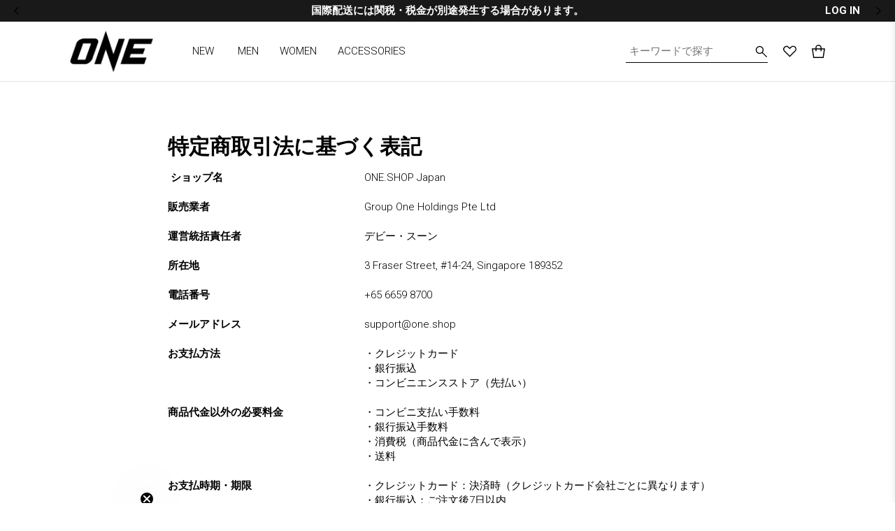

--- FILE ---
content_type: text/html; charset=utf-8
request_url: https://jp.one.shop/pages/commercial-act
body_size: 29519
content:
<!doctype html>
<!--[if IE 9]> <html class="ie9 no-js" lang="ja"> <![endif]-->
<!--[if (gt IE 9)|!(IE)]><!-->
    
<html class="no-js" lang="ja" data-currency="¥{{amount_no_decimals}}">
    <!--<![endif]-->
    <head>
        <!-- Google Tag Manager -->
        <script>(function(w,d,s,l,i){w[l]=w[l]||[];w[l].push({'gtm.start':
        new Date().getTime(),event:'gtm.js'});var f=d.getElementsByTagName(s)[0],
        j=d.createElement(s),dl=l!='dataLayer'?'&l='+l:'';j.async=true;j.src=
        'https://www.googletagmanager.com/gtm.js?id='+i+dl;f.parentNode.insertBefore(j,f);
        })(window,document,'script','dataLayer','GTM-P6TLB62');</script>
        <!-- End Google Tag Manager -->

        <meta name="google-site-verification" content="sB_eqXYnrAh2vG1UGRizxaD3qWj9_eBoHBcxKl8qBQ4" />
      
        <link rel="preconnect" href="https://cdn.shopify.com">
        <link rel="dns-prefetch" href="https://cdn.shopify.com">
        
        <link rel="preconnect" href="https://v.shopify.com">
        <link rel="dns-prefetch" href="https://v.shopify.com">
        
        <link rel="preconnect" href="https://fonts.googleapis.com">
        <link rel="dns-prefetch" href="https://fonts.googleapis.com">
        
        <link rel="preconnect" href="https://cdn-stamped-io.azureedge.net">
        <link rel="dns-prefetch" href="https://cdn-stamped-io.azureedge.net">
        <meta name="format-detection" content="telephone=no">
        <!-- Global site tag (gtag.js) - Google Analytics -->
<!--         <script async src="https://www.googletagmanager.com/gtag/js?id=UA-24944129-6"></script>
        <script>
        window.dataLayer = window.dataLayer || [];
        function gtag(){dataLayer.push(arguments);}
        gtag('js', new Date());

        gtag('config', 'UA-24944129-6');
        </script> -->
        

        <meta charset="utf-8">
        <meta http-equiv="X-UA-Compatible" content="IE=edge,chrome=1">
        <meta name="viewport" content="width=device-width,initial-scale=1,maximum-scale=1">
        <link rel="canonical" href="https://jp.one.shop/pages/commercial-act">
        <link rel="shortcut icon" href="//jp.one.shop/cdn/shop/files/onefc-favicon_100x.jpg?v=1695269893" type="image/png">
        

        
        <title>
            特定商取引法に基づく表記
            
            
            
                &ndash;
                ONE.SHOP Japan | ONEチャンピオンシップ公式オンラインショップ
            
        </title>
        
            <meta name="description" content=" ショップ名 ONE.SHOP Japan 販売業者 Group One Holdings Pte Ltd 運営統括責任者 デビー・スーン 所在地 3 Fraser Street, #14-24, Singapore 189352 電話番号 +65 6659 8700 メールアドレス support@one.shop お支払方法  ・クレジットカード ・銀行振込 ・コンビニエンスストア（先払い） 商品代金以外の必要料金 ・コンビニ支払い手数料・銀行振込手数料・消費税（商品代金に含んで表示）・送料 お支払時期・期限 ・クレジットカード：決済時（クレジットカード会社ごとに異なります）・銀行振込：ご注文後7日以内・コンビニエンスストア：ご">
        
        
            <link rel="preconnect" href="https://fonts.googleapis.com">
<link rel="preconnect" href="https://fonts.gstatic.com" crossorigin>
<link href="https://fonts.googleapis.com/css2?family=Archivo:wght@400;600&family=Roboto:wght@300;500;700&family=Barlow+Condensed:wght@800&family=Teko:wght@600&display=swap" rel="stylesheet">
        
        <link rel="preload" href="//jp.one.shop/cdn/shop/t/66/assets/style.css?v=59529190612416897311745231149" as="style">
        <link href="//jp.one.shop/cdn/shop/t/66/assets/style.css?v=59529190612416897311745231149" rel="stylesheet" type="text/css" media="all" />
        <link href="//jp.one.shop/cdn/shop/t/66/assets/extra.css?v=74732858269955822661767865697" rel="stylesheet" type="text/css" media="all" />
        <script src="//jp.one.shop/cdn/shop/t/66/assets/jquery.min.js?v=81049236547974671631745231149" type="text/javascript"></script>
<!-- /snippets/social-meta-tags.liquid -->




<meta property="og:site_name" content="ONE.SHOP Japan | ONEチャンピオンシップ公式オンラインショップ">
<meta property="og:url" content="https://jp.one.shop/pages/commercial-act">
<meta property="og:title" content="特定商取引法に基づく表記">
<meta property="og:type" content="website">
<meta property="og:description" content=" ショップ名 ONE.SHOP Japan 販売業者 Group One Holdings Pte Ltd 運営統括責任者 デビー・スーン 所在地 3 Fraser Street, #14-24, Singapore 189352 電話番号 +65 6659 8700 メールアドレス support@one.shop お支払方法  ・クレジットカード ・銀行振込 ・コンビニエンスストア（先払い） 商品代金以外の必要料金 ・コンビニ支払い手数料・銀行振込手数料・消費税（商品代金に含んで表示）・送料 お支払時期・期限 ・クレジットカード：決済時（クレジットカード会社ごとに異なります）・銀行振込：ご注文後7日以内・コンビニエンスストア：ご">





<meta name="twitter:card" content="summary_large_image">
<meta name="twitter:title" content="特定商取引法に基づく表記">
<meta name="twitter:description" content=" ショップ名 ONE.SHOP Japan 販売業者 Group One Holdings Pte Ltd 運営統括責任者 デビー・スーン 所在地 3 Fraser Street, #14-24, Singapore 189352 電話番号 +65 6659 8700 メールアドレス support@one.shop お支払方法  ・クレジットカード ・銀行振込 ・コンビニエンスストア（先払い） 商品代金以外の必要料金 ・コンビニ支払い手数料・銀行振込手数料・消費税（商品代金に含んで表示）・送料 お支払時期・期限 ・クレジットカード：決済時（クレジットカード会社ごとに異なります）・銀行振込：ご注文後7日以内・コンビニエンスストア：ご">


        <style>
            .bold-700{font-weight:300 !important;}
        </style>

        <script>window.nfecShopVersion = '1698001509';window.nfecJsVersion = '449424';window.nfecCVersion = 66661</script>
      <!-- Before content_for_header -->
      <script>window.performance && window.performance.mark && window.performance.mark('shopify.content_for_header.start');</script><meta id="shopify-digital-wallet" name="shopify-digital-wallet" content="/27363311683/digital_wallets/dialog">
<meta name="shopify-checkout-api-token" content="cc5629ea38a49a43b641671543669fab">
<meta id="in-context-paypal-metadata" data-shop-id="27363311683" data-venmo-supported="false" data-environment="production" data-locale="ja_JP" data-paypal-v4="true" data-currency="JPY">
<script async="async" src="/checkouts/internal/preloads.js?locale=ja-JP"></script>
<link rel="preconnect" href="https://shop.app" crossorigin="anonymous">
<script async="async" src="https://shop.app/checkouts/internal/preloads.js?locale=ja-JP&shop_id=27363311683" crossorigin="anonymous"></script>
<script id="apple-pay-shop-capabilities" type="application/json">{"shopId":27363311683,"countryCode":"SG","currencyCode":"JPY","merchantCapabilities":["supports3DS"],"merchantId":"gid:\/\/shopify\/Shop\/27363311683","merchantName":"ONE.SHOP Japan | ONEチャンピオンシップ公式オンラインショップ","requiredBillingContactFields":["postalAddress","email","phone"],"requiredShippingContactFields":["postalAddress","email","phone"],"shippingType":"shipping","supportedNetworks":["visa","masterCard","amex"],"total":{"type":"pending","label":"ONE.SHOP Japan | ONEチャンピオンシップ公式オンラインショップ","amount":"1.00"},"shopifyPaymentsEnabled":true,"supportsSubscriptions":true}</script>
<script id="shopify-features" type="application/json">{"accessToken":"cc5629ea38a49a43b641671543669fab","betas":["rich-media-storefront-analytics"],"domain":"jp.one.shop","predictiveSearch":false,"shopId":27363311683,"locale":"ja"}</script>
<script>var Shopify = Shopify || {};
Shopify.shop = "onefc-jp.myshopify.com";
Shopify.locale = "ja";
Shopify.currency = {"active":"JPY","rate":"1.0"};
Shopify.country = "JP";
Shopify.theme = {"name":"360\u00265 - Primary Theme [native-filter-fix]","id":134448021571,"schema_name":null,"schema_version":null,"theme_store_id":null,"role":"main"};
Shopify.theme.handle = "null";
Shopify.theme.style = {"id":null,"handle":null};
Shopify.cdnHost = "jp.one.shop/cdn";
Shopify.routes = Shopify.routes || {};
Shopify.routes.root = "/";</script>
<script type="module">!function(o){(o.Shopify=o.Shopify||{}).modules=!0}(window);</script>
<script>!function(o){function n(){var o=[];function n(){o.push(Array.prototype.slice.apply(arguments))}return n.q=o,n}var t=o.Shopify=o.Shopify||{};t.loadFeatures=n(),t.autoloadFeatures=n()}(window);</script>
<script>
  window.ShopifyPay = window.ShopifyPay || {};
  window.ShopifyPay.apiHost = "shop.app\/pay";
  window.ShopifyPay.redirectState = null;
</script>
<script id="shop-js-analytics" type="application/json">{"pageType":"page"}</script>
<script defer="defer" async type="module" src="//jp.one.shop/cdn/shopifycloud/shop-js/modules/v2/client.init-shop-cart-sync_CSE-8ASR.ja.esm.js"></script>
<script defer="defer" async type="module" src="//jp.one.shop/cdn/shopifycloud/shop-js/modules/v2/chunk.common_DDD8GOhs.esm.js"></script>
<script defer="defer" async type="module" src="//jp.one.shop/cdn/shopifycloud/shop-js/modules/v2/chunk.modal_B6JNj9sU.esm.js"></script>
<script type="module">
  await import("//jp.one.shop/cdn/shopifycloud/shop-js/modules/v2/client.init-shop-cart-sync_CSE-8ASR.ja.esm.js");
await import("//jp.one.shop/cdn/shopifycloud/shop-js/modules/v2/chunk.common_DDD8GOhs.esm.js");
await import("//jp.one.shop/cdn/shopifycloud/shop-js/modules/v2/chunk.modal_B6JNj9sU.esm.js");

  window.Shopify.SignInWithShop?.initShopCartSync?.({"fedCMEnabled":true,"windoidEnabled":true});

</script>
<script>
  window.Shopify = window.Shopify || {};
  if (!window.Shopify.featureAssets) window.Shopify.featureAssets = {};
  window.Shopify.featureAssets['shop-js'] = {"shop-cart-sync":["modules/v2/client.shop-cart-sync_BCoLmxl3.ja.esm.js","modules/v2/chunk.common_DDD8GOhs.esm.js","modules/v2/chunk.modal_B6JNj9sU.esm.js"],"init-fed-cm":["modules/v2/client.init-fed-cm_BUzkuSqB.ja.esm.js","modules/v2/chunk.common_DDD8GOhs.esm.js","modules/v2/chunk.modal_B6JNj9sU.esm.js"],"init-shop-email-lookup-coordinator":["modules/v2/client.init-shop-email-lookup-coordinator_BW32axq4.ja.esm.js","modules/v2/chunk.common_DDD8GOhs.esm.js","modules/v2/chunk.modal_B6JNj9sU.esm.js"],"init-windoid":["modules/v2/client.init-windoid_BvNGLRkF.ja.esm.js","modules/v2/chunk.common_DDD8GOhs.esm.js","modules/v2/chunk.modal_B6JNj9sU.esm.js"],"shop-button":["modules/v2/client.shop-button_CH0XKSrs.ja.esm.js","modules/v2/chunk.common_DDD8GOhs.esm.js","modules/v2/chunk.modal_B6JNj9sU.esm.js"],"shop-cash-offers":["modules/v2/client.shop-cash-offers_DjoQtMHe.ja.esm.js","modules/v2/chunk.common_DDD8GOhs.esm.js","modules/v2/chunk.modal_B6JNj9sU.esm.js"],"shop-toast-manager":["modules/v2/client.shop-toast-manager_B8NLGr5M.ja.esm.js","modules/v2/chunk.common_DDD8GOhs.esm.js","modules/v2/chunk.modal_B6JNj9sU.esm.js"],"init-shop-cart-sync":["modules/v2/client.init-shop-cart-sync_CSE-8ASR.ja.esm.js","modules/v2/chunk.common_DDD8GOhs.esm.js","modules/v2/chunk.modal_B6JNj9sU.esm.js"],"init-customer-accounts-sign-up":["modules/v2/client.init-customer-accounts-sign-up_C-LwrDE-.ja.esm.js","modules/v2/client.shop-login-button_D0X6bVTm.ja.esm.js","modules/v2/chunk.common_DDD8GOhs.esm.js","modules/v2/chunk.modal_B6JNj9sU.esm.js"],"pay-button":["modules/v2/client.pay-button_imCDqct4.ja.esm.js","modules/v2/chunk.common_DDD8GOhs.esm.js","modules/v2/chunk.modal_B6JNj9sU.esm.js"],"init-customer-accounts":["modules/v2/client.init-customer-accounts_CxIJyI-K.ja.esm.js","modules/v2/client.shop-login-button_D0X6bVTm.ja.esm.js","modules/v2/chunk.common_DDD8GOhs.esm.js","modules/v2/chunk.modal_B6JNj9sU.esm.js"],"avatar":["modules/v2/client.avatar_BTnouDA3.ja.esm.js"],"init-shop-for-new-customer-accounts":["modules/v2/client.init-shop-for-new-customer-accounts_DRBL7B82.ja.esm.js","modules/v2/client.shop-login-button_D0X6bVTm.ja.esm.js","modules/v2/chunk.common_DDD8GOhs.esm.js","modules/v2/chunk.modal_B6JNj9sU.esm.js"],"shop-follow-button":["modules/v2/client.shop-follow-button_D610YzXR.ja.esm.js","modules/v2/chunk.common_DDD8GOhs.esm.js","modules/v2/chunk.modal_B6JNj9sU.esm.js"],"checkout-modal":["modules/v2/client.checkout-modal_NhzDspE5.ja.esm.js","modules/v2/chunk.common_DDD8GOhs.esm.js","modules/v2/chunk.modal_B6JNj9sU.esm.js"],"shop-login-button":["modules/v2/client.shop-login-button_D0X6bVTm.ja.esm.js","modules/v2/chunk.common_DDD8GOhs.esm.js","modules/v2/chunk.modal_B6JNj9sU.esm.js"],"lead-capture":["modules/v2/client.lead-capture_pLpCOlEn.ja.esm.js","modules/v2/chunk.common_DDD8GOhs.esm.js","modules/v2/chunk.modal_B6JNj9sU.esm.js"],"shop-login":["modules/v2/client.shop-login_DiHM-Diw.ja.esm.js","modules/v2/chunk.common_DDD8GOhs.esm.js","modules/v2/chunk.modal_B6JNj9sU.esm.js"],"payment-terms":["modules/v2/client.payment-terms_BdLTgEH_.ja.esm.js","modules/v2/chunk.common_DDD8GOhs.esm.js","modules/v2/chunk.modal_B6JNj9sU.esm.js"]};
</script>
<script>(function() {
  var isLoaded = false;
  function asyncLoad() {
    if (isLoaded) return;
    isLoaded = true;
    var urls = ["\/\/swymv3pro-01.azureedge.net\/code\/swym-shopify.js?shop=onefc-jp.myshopify.com","\/\/social-login.oxiapps.com\/api\/init?vt=928356\u0026shop=onefc-jp.myshopify.com","https:\/\/cdn.hextom.com\/js\/quickannouncementbar.js?shop=onefc-jp.myshopify.com","\/\/backinstock.useamp.com\/widget\/60318_1767158545.js?category=bis\u0026v=6\u0026shop=onefc-jp.myshopify.com"];
    for (var i = 0; i < urls.length; i++) {
      var s = document.createElement('script');
      s.type = 'text/javascript';
      s.async = true;
      s.src = urls[i];
      var x = document.getElementsByTagName('script')[0];
      x.parentNode.insertBefore(s, x);
    }
  };
  if(window.attachEvent) {
    window.attachEvent('onload', asyncLoad);
  } else {
    window.addEventListener('load', asyncLoad, false);
  }
})();</script>
<script id="__st">var __st={"a":27363311683,"offset":32400,"reqid":"e0f7ba58-928b-4655-bd89-d4ebbedd222b-1769911835","pageurl":"jp.one.shop\/pages\/commercial-act","s":"pages-51310035011","u":"ae414a500ac9","p":"page","rtyp":"page","rid":51310035011};</script>
<script>window.ShopifyPaypalV4VisibilityTracking = true;</script>
<script id="captcha-bootstrap">!function(){'use strict';const t='contact',e='account',n='new_comment',o=[[t,t],['blogs',n],['comments',n],[t,'customer']],c=[[e,'customer_login'],[e,'guest_login'],[e,'recover_customer_password'],[e,'create_customer']],r=t=>t.map((([t,e])=>`form[action*='/${t}']:not([data-nocaptcha='true']) input[name='form_type'][value='${e}']`)).join(','),a=t=>()=>t?[...document.querySelectorAll(t)].map((t=>t.form)):[];function s(){const t=[...o],e=r(t);return a(e)}const i='password',u='form_key',d=['recaptcha-v3-token','g-recaptcha-response','h-captcha-response',i],f=()=>{try{return window.sessionStorage}catch{return}},m='__shopify_v',_=t=>t.elements[u];function p(t,e,n=!1){try{const o=window.sessionStorage,c=JSON.parse(o.getItem(e)),{data:r}=function(t){const{data:e,action:n}=t;return t[m]||n?{data:e,action:n}:{data:t,action:n}}(c);for(const[e,n]of Object.entries(r))t.elements[e]&&(t.elements[e].value=n);n&&o.removeItem(e)}catch(o){console.error('form repopulation failed',{error:o})}}const l='form_type',E='cptcha';function T(t){t.dataset[E]=!0}const w=window,h=w.document,L='Shopify',v='ce_forms',y='captcha';let A=!1;((t,e)=>{const n=(g='f06e6c50-85a8-45c8-87d0-21a2b65856fe',I='https://cdn.shopify.com/shopifycloud/storefront-forms-hcaptcha/ce_storefront_forms_captcha_hcaptcha.v1.5.2.iife.js',D={infoText:'hCaptchaによる保護',privacyText:'プライバシー',termsText:'利用規約'},(t,e,n)=>{const o=w[L][v],c=o.bindForm;if(c)return c(t,g,e,D).then(n);var r;o.q.push([[t,g,e,D],n]),r=I,A||(h.body.append(Object.assign(h.createElement('script'),{id:'captcha-provider',async:!0,src:r})),A=!0)});var g,I,D;w[L]=w[L]||{},w[L][v]=w[L][v]||{},w[L][v].q=[],w[L][y]=w[L][y]||{},w[L][y].protect=function(t,e){n(t,void 0,e),T(t)},Object.freeze(w[L][y]),function(t,e,n,w,h,L){const[v,y,A,g]=function(t,e,n){const i=e?o:[],u=t?c:[],d=[...i,...u],f=r(d),m=r(i),_=r(d.filter((([t,e])=>n.includes(e))));return[a(f),a(m),a(_),s()]}(w,h,L),I=t=>{const e=t.target;return e instanceof HTMLFormElement?e:e&&e.form},D=t=>v().includes(t);t.addEventListener('submit',(t=>{const e=I(t);if(!e)return;const n=D(e)&&!e.dataset.hcaptchaBound&&!e.dataset.recaptchaBound,o=_(e),c=g().includes(e)&&(!o||!o.value);(n||c)&&t.preventDefault(),c&&!n&&(function(t){try{if(!f())return;!function(t){const e=f();if(!e)return;const n=_(t);if(!n)return;const o=n.value;o&&e.removeItem(o)}(t);const e=Array.from(Array(32),(()=>Math.random().toString(36)[2])).join('');!function(t,e){_(t)||t.append(Object.assign(document.createElement('input'),{type:'hidden',name:u})),t.elements[u].value=e}(t,e),function(t,e){const n=f();if(!n)return;const o=[...t.querySelectorAll(`input[type='${i}']`)].map((({name:t})=>t)),c=[...d,...o],r={};for(const[a,s]of new FormData(t).entries())c.includes(a)||(r[a]=s);n.setItem(e,JSON.stringify({[m]:1,action:t.action,data:r}))}(t,e)}catch(e){console.error('failed to persist form',e)}}(e),e.submit())}));const S=(t,e)=>{t&&!t.dataset[E]&&(n(t,e.some((e=>e===t))),T(t))};for(const o of['focusin','change'])t.addEventListener(o,(t=>{const e=I(t);D(e)&&S(e,y())}));const B=e.get('form_key'),M=e.get(l),P=B&&M;t.addEventListener('DOMContentLoaded',(()=>{const t=y();if(P)for(const e of t)e.elements[l].value===M&&p(e,B);[...new Set([...A(),...v().filter((t=>'true'===t.dataset.shopifyCaptcha))])].forEach((e=>S(e,t)))}))}(h,new URLSearchParams(w.location.search),n,t,e,['guest_login'])})(!0,!0)}();</script>
<script integrity="sha256-4kQ18oKyAcykRKYeNunJcIwy7WH5gtpwJnB7kiuLZ1E=" data-source-attribution="shopify.loadfeatures" defer="defer" src="//jp.one.shop/cdn/shopifycloud/storefront/assets/storefront/load_feature-a0a9edcb.js" crossorigin="anonymous"></script>
<script crossorigin="anonymous" defer="defer" src="//jp.one.shop/cdn/shopifycloud/storefront/assets/shopify_pay/storefront-65b4c6d7.js?v=20250812"></script>
<script data-source-attribution="shopify.dynamic_checkout.dynamic.init">var Shopify=Shopify||{};Shopify.PaymentButton=Shopify.PaymentButton||{isStorefrontPortableWallets:!0,init:function(){window.Shopify.PaymentButton.init=function(){};var t=document.createElement("script");t.src="https://jp.one.shop/cdn/shopifycloud/portable-wallets/latest/portable-wallets.ja.js",t.type="module",document.head.appendChild(t)}};
</script>
<script data-source-attribution="shopify.dynamic_checkout.buyer_consent">
  function portableWalletsHideBuyerConsent(e){var t=document.getElementById("shopify-buyer-consent"),n=document.getElementById("shopify-subscription-policy-button");t&&n&&(t.classList.add("hidden"),t.setAttribute("aria-hidden","true"),n.removeEventListener("click",e))}function portableWalletsShowBuyerConsent(e){var t=document.getElementById("shopify-buyer-consent"),n=document.getElementById("shopify-subscription-policy-button");t&&n&&(t.classList.remove("hidden"),t.removeAttribute("aria-hidden"),n.addEventListener("click",e))}window.Shopify?.PaymentButton&&(window.Shopify.PaymentButton.hideBuyerConsent=portableWalletsHideBuyerConsent,window.Shopify.PaymentButton.showBuyerConsent=portableWalletsShowBuyerConsent);
</script>
<script data-source-attribution="shopify.dynamic_checkout.cart.bootstrap">document.addEventListener("DOMContentLoaded",(function(){function t(){return document.querySelector("shopify-accelerated-checkout-cart, shopify-accelerated-checkout")}if(t())Shopify.PaymentButton.init();else{new MutationObserver((function(e,n){t()&&(Shopify.PaymentButton.init(),n.disconnect())})).observe(document.body,{childList:!0,subtree:!0})}}));
</script>
<link id="shopify-accelerated-checkout-styles" rel="stylesheet" media="screen" href="https://jp.one.shop/cdn/shopifycloud/portable-wallets/latest/accelerated-checkout-backwards-compat.css" crossorigin="anonymous">
<style id="shopify-accelerated-checkout-cart">
        #shopify-buyer-consent {
  margin-top: 1em;
  display: inline-block;
  width: 100%;
}

#shopify-buyer-consent.hidden {
  display: none;
}

#shopify-subscription-policy-button {
  background: none;
  border: none;
  padding: 0;
  text-decoration: underline;
  font-size: inherit;
  cursor: pointer;
}

#shopify-subscription-policy-button::before {
  box-shadow: none;
}

      </style>

<script>window.performance && window.performance.mark && window.performance.mark('shopify.content_for_header.end');</script>
      <!-- After content_for_header --><!--begin-bc-sf-filter-css--><!--end-bc-sf-filter-css-->

        <script type="text/javascript">
            var gorgiasChatInterval = window.setInterval(function () {
                var iframe = document.querySelector('#gorgias-web-messenger-container');
                if (iframe) { 
                    var head = iframe.contentWindow.document.querySelector('head')
                    if (head.children.length) {
                    window.clearInterval(gorgiasChatInterval); // this line breaks out of the loop - make sure it's not deleted.        
                    var styles = document.createElement('style');
                    styles.textContent = '#messenger-button {right:unset !important;left:20px !important;}'  // the custom CSS you want to inject
                    head.appendChild(styles)
                    }
                }    
            }, 100);
        </script>

        <style>
            #gorgias-web-messenger-container {
                right: unset !important;
                left: 20px !important;
            }
        </style>

              <!-- Global site tag (gtag.js) - Google Ads: 974628119 --> <script async src="https://www.googletagmanager.com/gtag/js?id=AW-974628119"></script> <script> window.dataLayer = window.dataLayer || []; function gtag(){dataLayer.push(arguments);} gtag('js', new Date()); gtag('config', 'AW-974628119'); </script>
        <style>
            .bold-700 {font-weight: 300 !important;}
            .global-tag.preorder,
            .global-tag.coming-soon,
            .global-tag.sold-out,
            .global-tag.sale-tag {
                width: 50px;
            }
            .global-tag.sold-out {
                width: 90px;
            }
            .header-search-form .input {
                padding-right: 25px;
            }
            #bc-sf-filter-tree .bc-sf-filter-option-block .bc-sf-filter-option-multiple-list::-webkit-scrollbar-thumb {
                background: black;
            }
            .product-price-inner .color-red {
                color: black !important;
            }
            .index-collections-header .color-black,
            .index-products-tabs-inner .header-3.color-black {
                color: #191919 !important;
            }
            .global-tag {
                right: 4px;
                background-color: #191919 !important;
            }
            .global-tag span {
                font-family: 'Roboto';
                font-weight: 500 !important;
                font-size: 14px;
            }
            .product-each .text-con .body-6 {
                font-size: 13px;
                font-weight: 400;
                font-family: Roboto;
                color: #848484;
            }
            .product-price .product-price-inner span {
                color: black;
            }
            .product-price .product-price-inner span.onsale {
                font-family: Archivo;
                font-size: 15px;
                font-weight: 600;
                color: #191919 !important;
            }
            .product-price .product-price-inner strike.color-darkgrey {
                font-family: Archivo;
                font-size: 12px;
                font-weight: 400;
                color: #848484 !important;
            }
            .faded-out.product-each .text-con .body-6,
            .faded-out.product-each .text-con .color-h,
            .faded-out.product-each  .product-price .product-price-inner span,
            .faded-out.product-each  .product-price .product-price-inner span.onsale,
            .faded-out.product-each  .product-price .product-price-inner strike.color-darkgrey {
                color: #848484 !important;
            }
            .index-products-tabs-list {
                margin-left: -10px;
                margin-right: -10px;
            }
            .header-right .cart-icon {
                margin-right: 0 !important;
            }
            .fa-star, .fa-star-checked, .fa-star-half-o, .fa-star-o, .stamped-fa-star, .stamped-fa-star-checked, .stamped-fa-star-half-o, .stamped-fa-star-o {
                color: #191919 !important;
            }
            .stamped-badge .stamped-badge-starrating {
                display: inline-flex;
                align-items: center;
                margin: -4px 3px 0 0 !important;
            }
            .stamped-badge-starrating .stamped-fa {
                display: inline-flex;
                align-items: center;
            }
            .fa-star-half-o:before, .fa-star-o:before, .fa-star:before, .stamped-fa-star-half-o:before, .stamped-fa-star-o:before, .stamped-fa-star:before {
                font-size: 16px !important;
            }
            @media only screen and (min-width: 1024px) {
              .index-products-tabs-inner .main-text-con {
                padding-left: 60px;
              }
            }
            @media only screen and (max-width: 1368px) {
                .index-collections .container,
                .header-inner-con.container {
                    padding-left: 60px;
                    padding-right: 60px;
                }
                .header-right .cart-icon {
                    margin-right: 60px !important;
                }
                .index-products-tabs-inner .main-text-con {
                    padding-right: 60px;
                    padding-left: 60px;
                }
                .header-sticky .header-right {
                    right: 0;
                }
                .index-collections .container .products {
                    margin-left: -10px;
                    margin-right: -10px;
                }
                .index-products-tabs-list {
                    margin-right: -10px;
                    margin-left: -10px;
                }
            }
            @media only screen and (max-width: 1023px) {
                .index-collections .container,
                .header-inner-con.container {
                    padding-left: 40px;
                    padding-right: 40px;
                }
                .header-right .cart-icon {
                    margin-right: 40px !important;
                }
                .index-products-tabs-inner .main-text-con {
                    padding-right: 40px;
                    padding-left: 40px;
                }
                .header-sticky .header-right {
                    right: 0;
                }
                .index-collections .container .products {
                    overflow-x: hidden;
                    overflow-y: hidden;
                    margin-left: -10px;
                    margin-right: -10px;
                }
                .index-products-tabs-list {
                    margin-right: -10px;
                    margin-left: -10px;
                }
            }
            @media only screen and (max-width: 800px) {
                .athletes-content-each h2.header-2 {
                    font-size: 32px;
                }
            }
            @media only screen and (max-width: 768px) {
                .product-breadcumb {
                  padding-left: 25px;
                  padding-right: 25px;   
                }
                .header-right .header-mobile-menu,
                .header-right .close-icon {
                    margin-left: 0 !important;
                }
                .header-right .cart-icon {
                    margin-right: 20px !important;
                }
                .index-collections .container,
                .header-inner-con.container {
                    padding-left: 25px;
                    padding-right: 25px;
                }
                .index-products-tabs .main-text-con {
                    padding-left: 25px;
                    padding-right: 25px;
                }
                .collection-filters {
                    padding-left: 25px;
                    padding-right: 25px;
                }
                .products-con {
                    padding-left: 15px;
                    padding-right: 15px;
                }
            }
            @media only screen and (max-width: 480px) {
                .product-breadcumb {
                  padding-left: 20px;
                  padding-right: 20px;   
                }
                #fsb_bar {
                  padding-bottom: 5px !important;
                  padding-top: 5px !important;
                }
                .header-bar-wrap a.block.pb-5 {
                  /* padding-bottom: 15px !important; */
                }
                .header-inner-con {
                    padding: 5px 20px !important;
                }
                .header-right .cart-icon {
                    margin-right: 20px !important;
                }
                .index-products-tabs .main-text-con {
                    padding-left: 20px;
                    padding-right: 20px;
                }
                .index-collections .container,
                .header-inner-con.container {
                    padding-left: 20px;
                    padding-right: 20px;
                }
                .index-collections .container .products {
                    margin-left: -10px;
                    margin-right: -10px;
                }
                .index-collections-header h3.title {
                    max-width: 65%;
                }
                .index-collections-header a.button-1 {
                    font-size: 15px;
                }
                .footer-bottom .container {
                    padding-left: 20px;
                    padding-right: 20px;
                }
                .index-products-tabs-inner .main-image-con img {
                    /* width: 100%;
                    height: 70vw; */
                }
                .text-con .body-4 {
                    font-size: 13px;
                }
                .collection-filters {
                    padding-left: 20px;
                    padding-right: 20px;
                }
                .products-con {
                    padding-left: 10px;
                    padding-right: 10px;
                }
                .atce-caption {
                    flex-direction: column;
                    align-items: flex-start;
                    left: 20px !important;
                    bottom: 5px;
                    top: unset !important;
                }
                footer .footer-ul[data-title="商品カテゴリー"] {
                    padding-bottom: 25px;
                    display: inline-block;
                    width: 100%;
                }
            }
        </style>
    <!-- BEGIN app block: shopify://apps/klaviyo-email-marketing-sms/blocks/klaviyo-onsite-embed/2632fe16-c075-4321-a88b-50b567f42507 -->












  <script async src="https://static.klaviyo.com/onsite/js/TJmiFr/klaviyo.js?company_id=TJmiFr"></script>
  <script>!function(){if(!window.klaviyo){window._klOnsite=window._klOnsite||[];try{window.klaviyo=new Proxy({},{get:function(n,i){return"push"===i?function(){var n;(n=window._klOnsite).push.apply(n,arguments)}:function(){for(var n=arguments.length,o=new Array(n),w=0;w<n;w++)o[w]=arguments[w];var t="function"==typeof o[o.length-1]?o.pop():void 0,e=new Promise((function(n){window._klOnsite.push([i].concat(o,[function(i){t&&t(i),n(i)}]))}));return e}}})}catch(n){window.klaviyo=window.klaviyo||[],window.klaviyo.push=function(){var n;(n=window._klOnsite).push.apply(n,arguments)}}}}();</script>

  




  <script>
    window.klaviyoReviewsProductDesignMode = false
  </script>







<!-- END app block --><meta property="og:image" content="https://cdn.shopify.com/s/files/1/0273/6331/1683/files/MicrosoftTeams-image_10.jpg?v=1633087874" />
<meta property="og:image:secure_url" content="https://cdn.shopify.com/s/files/1/0273/6331/1683/files/MicrosoftTeams-image_10.jpg?v=1633087874" />
<meta property="og:image:width" content="1200" />
<meta property="og:image:height" content="628" />
<link href="https://monorail-edge.shopifysvc.com" rel="dns-prefetch">
<script>(function(){if ("sendBeacon" in navigator && "performance" in window) {try {var session_token_from_headers = performance.getEntriesByType('navigation')[0].serverTiming.find(x => x.name == '_s').description;} catch {var session_token_from_headers = undefined;}var session_cookie_matches = document.cookie.match(/_shopify_s=([^;]*)/);var session_token_from_cookie = session_cookie_matches && session_cookie_matches.length === 2 ? session_cookie_matches[1] : "";var session_token = session_token_from_headers || session_token_from_cookie || "";function handle_abandonment_event(e) {var entries = performance.getEntries().filter(function(entry) {return /monorail-edge.shopifysvc.com/.test(entry.name);});if (!window.abandonment_tracked && entries.length === 0) {window.abandonment_tracked = true;var currentMs = Date.now();var navigation_start = performance.timing.navigationStart;var payload = {shop_id: 27363311683,url: window.location.href,navigation_start,duration: currentMs - navigation_start,session_token,page_type: "page"};window.navigator.sendBeacon("https://monorail-edge.shopifysvc.com/v1/produce", JSON.stringify({schema_id: "online_store_buyer_site_abandonment/1.1",payload: payload,metadata: {event_created_at_ms: currentMs,event_sent_at_ms: currentMs}}));}}window.addEventListener('pagehide', handle_abandonment_event);}}());</script>
<script id="web-pixels-manager-setup">(function e(e,d,r,n,o){if(void 0===o&&(o={}),!Boolean(null===(a=null===(i=window.Shopify)||void 0===i?void 0:i.analytics)||void 0===a?void 0:a.replayQueue)){var i,a;window.Shopify=window.Shopify||{};var t=window.Shopify;t.analytics=t.analytics||{};var s=t.analytics;s.replayQueue=[],s.publish=function(e,d,r){return s.replayQueue.push([e,d,r]),!0};try{self.performance.mark("wpm:start")}catch(e){}var l=function(){var e={modern:/Edge?\/(1{2}[4-9]|1[2-9]\d|[2-9]\d{2}|\d{4,})\.\d+(\.\d+|)|Firefox\/(1{2}[4-9]|1[2-9]\d|[2-9]\d{2}|\d{4,})\.\d+(\.\d+|)|Chrom(ium|e)\/(9{2}|\d{3,})\.\d+(\.\d+|)|(Maci|X1{2}).+ Version\/(15\.\d+|(1[6-9]|[2-9]\d|\d{3,})\.\d+)([,.]\d+|)( \(\w+\)|)( Mobile\/\w+|) Safari\/|Chrome.+OPR\/(9{2}|\d{3,})\.\d+\.\d+|(CPU[ +]OS|iPhone[ +]OS|CPU[ +]iPhone|CPU IPhone OS|CPU iPad OS)[ +]+(15[._]\d+|(1[6-9]|[2-9]\d|\d{3,})[._]\d+)([._]\d+|)|Android:?[ /-](13[3-9]|1[4-9]\d|[2-9]\d{2}|\d{4,})(\.\d+|)(\.\d+|)|Android.+Firefox\/(13[5-9]|1[4-9]\d|[2-9]\d{2}|\d{4,})\.\d+(\.\d+|)|Android.+Chrom(ium|e)\/(13[3-9]|1[4-9]\d|[2-9]\d{2}|\d{4,})\.\d+(\.\d+|)|SamsungBrowser\/([2-9]\d|\d{3,})\.\d+/,legacy:/Edge?\/(1[6-9]|[2-9]\d|\d{3,})\.\d+(\.\d+|)|Firefox\/(5[4-9]|[6-9]\d|\d{3,})\.\d+(\.\d+|)|Chrom(ium|e)\/(5[1-9]|[6-9]\d|\d{3,})\.\d+(\.\d+|)([\d.]+$|.*Safari\/(?![\d.]+ Edge\/[\d.]+$))|(Maci|X1{2}).+ Version\/(10\.\d+|(1[1-9]|[2-9]\d|\d{3,})\.\d+)([,.]\d+|)( \(\w+\)|)( Mobile\/\w+|) Safari\/|Chrome.+OPR\/(3[89]|[4-9]\d|\d{3,})\.\d+\.\d+|(CPU[ +]OS|iPhone[ +]OS|CPU[ +]iPhone|CPU IPhone OS|CPU iPad OS)[ +]+(10[._]\d+|(1[1-9]|[2-9]\d|\d{3,})[._]\d+)([._]\d+|)|Android:?[ /-](13[3-9]|1[4-9]\d|[2-9]\d{2}|\d{4,})(\.\d+|)(\.\d+|)|Mobile Safari.+OPR\/([89]\d|\d{3,})\.\d+\.\d+|Android.+Firefox\/(13[5-9]|1[4-9]\d|[2-9]\d{2}|\d{4,})\.\d+(\.\d+|)|Android.+Chrom(ium|e)\/(13[3-9]|1[4-9]\d|[2-9]\d{2}|\d{4,})\.\d+(\.\d+|)|Android.+(UC? ?Browser|UCWEB|U3)[ /]?(15\.([5-9]|\d{2,})|(1[6-9]|[2-9]\d|\d{3,})\.\d+)\.\d+|SamsungBrowser\/(5\.\d+|([6-9]|\d{2,})\.\d+)|Android.+MQ{2}Browser\/(14(\.(9|\d{2,})|)|(1[5-9]|[2-9]\d|\d{3,})(\.\d+|))(\.\d+|)|K[Aa][Ii]OS\/(3\.\d+|([4-9]|\d{2,})\.\d+)(\.\d+|)/},d=e.modern,r=e.legacy,n=navigator.userAgent;return n.match(d)?"modern":n.match(r)?"legacy":"unknown"}(),u="modern"===l?"modern":"legacy",c=(null!=n?n:{modern:"",legacy:""})[u],f=function(e){return[e.baseUrl,"/wpm","/b",e.hashVersion,"modern"===e.buildTarget?"m":"l",".js"].join("")}({baseUrl:d,hashVersion:r,buildTarget:u}),m=function(e){var d=e.version,r=e.bundleTarget,n=e.surface,o=e.pageUrl,i=e.monorailEndpoint;return{emit:function(e){var a=e.status,t=e.errorMsg,s=(new Date).getTime(),l=JSON.stringify({metadata:{event_sent_at_ms:s},events:[{schema_id:"web_pixels_manager_load/3.1",payload:{version:d,bundle_target:r,page_url:o,status:a,surface:n,error_msg:t},metadata:{event_created_at_ms:s}}]});if(!i)return console&&console.warn&&console.warn("[Web Pixels Manager] No Monorail endpoint provided, skipping logging."),!1;try{return self.navigator.sendBeacon.bind(self.navigator)(i,l)}catch(e){}var u=new XMLHttpRequest;try{return u.open("POST",i,!0),u.setRequestHeader("Content-Type","text/plain"),u.send(l),!0}catch(e){return console&&console.warn&&console.warn("[Web Pixels Manager] Got an unhandled error while logging to Monorail."),!1}}}}({version:r,bundleTarget:l,surface:e.surface,pageUrl:self.location.href,monorailEndpoint:e.monorailEndpoint});try{o.browserTarget=l,function(e){var d=e.src,r=e.async,n=void 0===r||r,o=e.onload,i=e.onerror,a=e.sri,t=e.scriptDataAttributes,s=void 0===t?{}:t,l=document.createElement("script"),u=document.querySelector("head"),c=document.querySelector("body");if(l.async=n,l.src=d,a&&(l.integrity=a,l.crossOrigin="anonymous"),s)for(var f in s)if(Object.prototype.hasOwnProperty.call(s,f))try{l.dataset[f]=s[f]}catch(e){}if(o&&l.addEventListener("load",o),i&&l.addEventListener("error",i),u)u.appendChild(l);else{if(!c)throw new Error("Did not find a head or body element to append the script");c.appendChild(l)}}({src:f,async:!0,onload:function(){if(!function(){var e,d;return Boolean(null===(d=null===(e=window.Shopify)||void 0===e?void 0:e.analytics)||void 0===d?void 0:d.initialized)}()){var d=window.webPixelsManager.init(e)||void 0;if(d){var r=window.Shopify.analytics;r.replayQueue.forEach((function(e){var r=e[0],n=e[1],o=e[2];d.publishCustomEvent(r,n,o)})),r.replayQueue=[],r.publish=d.publishCustomEvent,r.visitor=d.visitor,r.initialized=!0}}},onerror:function(){return m.emit({status:"failed",errorMsg:"".concat(f," has failed to load")})},sri:function(e){var d=/^sha384-[A-Za-z0-9+/=]+$/;return"string"==typeof e&&d.test(e)}(c)?c:"",scriptDataAttributes:o}),m.emit({status:"loading"})}catch(e){m.emit({status:"failed",errorMsg:(null==e?void 0:e.message)||"Unknown error"})}}})({shopId: 27363311683,storefrontBaseUrl: "https://jp.one.shop",extensionsBaseUrl: "https://extensions.shopifycdn.com/cdn/shopifycloud/web-pixels-manager",monorailEndpoint: "https://monorail-edge.shopifysvc.com/unstable/produce_batch",surface: "storefront-renderer",enabledBetaFlags: ["2dca8a86"],webPixelsConfigList: [{"id":"1172013123","configuration":"{\"accountID\":\"TJmiFr\",\"webPixelConfig\":\"eyJlbmFibGVBZGRlZFRvQ2FydEV2ZW50cyI6IHRydWV9\"}","eventPayloadVersion":"v1","runtimeContext":"STRICT","scriptVersion":"524f6c1ee37bacdca7657a665bdca589","type":"APP","apiClientId":123074,"privacyPurposes":["ANALYTICS","MARKETING"],"dataSharingAdjustments":{"protectedCustomerApprovalScopes":["read_customer_address","read_customer_email","read_customer_name","read_customer_personal_data","read_customer_phone"]}},{"id":"94863427","configuration":"{\"pixel_id\":\"1348960881814088\",\"pixel_type\":\"facebook_pixel\",\"metaapp_system_user_token\":\"-\"}","eventPayloadVersion":"v1","runtimeContext":"OPEN","scriptVersion":"ca16bc87fe92b6042fbaa3acc2fbdaa6","type":"APP","apiClientId":2329312,"privacyPurposes":["ANALYTICS","MARKETING","SALE_OF_DATA"],"dataSharingAdjustments":{"protectedCustomerApprovalScopes":["read_customer_address","read_customer_email","read_customer_name","read_customer_personal_data","read_customer_phone"]}},{"id":"30179395","eventPayloadVersion":"1","runtimeContext":"LAX","scriptVersion":"6","type":"CUSTOM","privacyPurposes":["ANALYTICS","MARKETING","SALE_OF_DATA"],"name":"Google Ads Tracking"},{"id":"30212163","eventPayloadVersion":"1","runtimeContext":"LAX","scriptVersion":"3","type":"CUSTOM","privacyPurposes":["ANALYTICS","MARKETING","SALE_OF_DATA"],"name":"OMGUK Tracking"},{"id":"30244931","eventPayloadVersion":"1","runtimeContext":"LAX","scriptVersion":"3","type":"CUSTOM","privacyPurposes":["ANALYTICS","MARKETING","SALE_OF_DATA"],"name":"TikTok Pixel"},{"id":"shopify-app-pixel","configuration":"{}","eventPayloadVersion":"v1","runtimeContext":"STRICT","scriptVersion":"0450","apiClientId":"shopify-pixel","type":"APP","privacyPurposes":["ANALYTICS","MARKETING"]},{"id":"shopify-custom-pixel","eventPayloadVersion":"v1","runtimeContext":"LAX","scriptVersion":"0450","apiClientId":"shopify-pixel","type":"CUSTOM","privacyPurposes":["ANALYTICS","MARKETING"]}],isMerchantRequest: false,initData: {"shop":{"name":"ONE.SHOP Japan | ONEチャンピオンシップ公式オンラインショップ","paymentSettings":{"currencyCode":"JPY"},"myshopifyDomain":"onefc-jp.myshopify.com","countryCode":"SG","storefrontUrl":"https:\/\/jp.one.shop"},"customer":null,"cart":null,"checkout":null,"productVariants":[],"purchasingCompany":null},},"https://jp.one.shop/cdn","1d2a099fw23dfb22ep557258f5m7a2edbae",{"modern":"","legacy":""},{"shopId":"27363311683","storefrontBaseUrl":"https:\/\/jp.one.shop","extensionBaseUrl":"https:\/\/extensions.shopifycdn.com\/cdn\/shopifycloud\/web-pixels-manager","surface":"storefront-renderer","enabledBetaFlags":"[\"2dca8a86\"]","isMerchantRequest":"false","hashVersion":"1d2a099fw23dfb22ep557258f5m7a2edbae","publish":"custom","events":"[[\"page_viewed\",{}]]"});</script><script>
  window.ShopifyAnalytics = window.ShopifyAnalytics || {};
  window.ShopifyAnalytics.meta = window.ShopifyAnalytics.meta || {};
  window.ShopifyAnalytics.meta.currency = 'JPY';
  var meta = {"page":{"pageType":"page","resourceType":"page","resourceId":51310035011,"requestId":"e0f7ba58-928b-4655-bd89-d4ebbedd222b-1769911835"}};
  for (var attr in meta) {
    window.ShopifyAnalytics.meta[attr] = meta[attr];
  }
</script>
<script class="analytics">
  (function () {
    var customDocumentWrite = function(content) {
      var jquery = null;

      if (window.jQuery) {
        jquery = window.jQuery;
      } else if (window.Checkout && window.Checkout.$) {
        jquery = window.Checkout.$;
      }

      if (jquery) {
        jquery('body').append(content);
      }
    };

    var hasLoggedConversion = function(token) {
      if (token) {
        return document.cookie.indexOf('loggedConversion=' + token) !== -1;
      }
      return false;
    }

    var setCookieIfConversion = function(token) {
      if (token) {
        var twoMonthsFromNow = new Date(Date.now());
        twoMonthsFromNow.setMonth(twoMonthsFromNow.getMonth() + 2);

        document.cookie = 'loggedConversion=' + token + '; expires=' + twoMonthsFromNow;
      }
    }

    var trekkie = window.ShopifyAnalytics.lib = window.trekkie = window.trekkie || [];
    if (trekkie.integrations) {
      return;
    }
    trekkie.methods = [
      'identify',
      'page',
      'ready',
      'track',
      'trackForm',
      'trackLink'
    ];
    trekkie.factory = function(method) {
      return function() {
        var args = Array.prototype.slice.call(arguments);
        args.unshift(method);
        trekkie.push(args);
        return trekkie;
      };
    };
    for (var i = 0; i < trekkie.methods.length; i++) {
      var key = trekkie.methods[i];
      trekkie[key] = trekkie.factory(key);
    }
    trekkie.load = function(config) {
      trekkie.config = config || {};
      trekkie.config.initialDocumentCookie = document.cookie;
      var first = document.getElementsByTagName('script')[0];
      var script = document.createElement('script');
      script.type = 'text/javascript';
      script.onerror = function(e) {
        var scriptFallback = document.createElement('script');
        scriptFallback.type = 'text/javascript';
        scriptFallback.onerror = function(error) {
                var Monorail = {
      produce: function produce(monorailDomain, schemaId, payload) {
        var currentMs = new Date().getTime();
        var event = {
          schema_id: schemaId,
          payload: payload,
          metadata: {
            event_created_at_ms: currentMs,
            event_sent_at_ms: currentMs
          }
        };
        return Monorail.sendRequest("https://" + monorailDomain + "/v1/produce", JSON.stringify(event));
      },
      sendRequest: function sendRequest(endpointUrl, payload) {
        // Try the sendBeacon API
        if (window && window.navigator && typeof window.navigator.sendBeacon === 'function' && typeof window.Blob === 'function' && !Monorail.isIos12()) {
          var blobData = new window.Blob([payload], {
            type: 'text/plain'
          });

          if (window.navigator.sendBeacon(endpointUrl, blobData)) {
            return true;
          } // sendBeacon was not successful

        } // XHR beacon

        var xhr = new XMLHttpRequest();

        try {
          xhr.open('POST', endpointUrl);
          xhr.setRequestHeader('Content-Type', 'text/plain');
          xhr.send(payload);
        } catch (e) {
          console.log(e);
        }

        return false;
      },
      isIos12: function isIos12() {
        return window.navigator.userAgent.lastIndexOf('iPhone; CPU iPhone OS 12_') !== -1 || window.navigator.userAgent.lastIndexOf('iPad; CPU OS 12_') !== -1;
      }
    };
    Monorail.produce('monorail-edge.shopifysvc.com',
      'trekkie_storefront_load_errors/1.1',
      {shop_id: 27363311683,
      theme_id: 134448021571,
      app_name: "storefront",
      context_url: window.location.href,
      source_url: "//jp.one.shop/cdn/s/trekkie.storefront.c59ea00e0474b293ae6629561379568a2d7c4bba.min.js"});

        };
        scriptFallback.async = true;
        scriptFallback.src = '//jp.one.shop/cdn/s/trekkie.storefront.c59ea00e0474b293ae6629561379568a2d7c4bba.min.js';
        first.parentNode.insertBefore(scriptFallback, first);
      };
      script.async = true;
      script.src = '//jp.one.shop/cdn/s/trekkie.storefront.c59ea00e0474b293ae6629561379568a2d7c4bba.min.js';
      first.parentNode.insertBefore(script, first);
    };
    trekkie.load(
      {"Trekkie":{"appName":"storefront","development":false,"defaultAttributes":{"shopId":27363311683,"isMerchantRequest":null,"themeId":134448021571,"themeCityHash":"14576336959037050878","contentLanguage":"ja","currency":"JPY"},"isServerSideCookieWritingEnabled":true,"monorailRegion":"shop_domain","enabledBetaFlags":["65f19447","b5387b81"]},"Session Attribution":{},"S2S":{"facebookCapiEnabled":true,"source":"trekkie-storefront-renderer","apiClientId":580111}}
    );

    var loaded = false;
    trekkie.ready(function() {
      if (loaded) return;
      loaded = true;

      window.ShopifyAnalytics.lib = window.trekkie;

      var originalDocumentWrite = document.write;
      document.write = customDocumentWrite;
      try { window.ShopifyAnalytics.merchantGoogleAnalytics.call(this); } catch(error) {};
      document.write = originalDocumentWrite;

      window.ShopifyAnalytics.lib.page(null,{"pageType":"page","resourceType":"page","resourceId":51310035011,"requestId":"e0f7ba58-928b-4655-bd89-d4ebbedd222b-1769911835","shopifyEmitted":true});

      var match = window.location.pathname.match(/checkouts\/(.+)\/(thank_you|post_purchase)/)
      var token = match? match[1]: undefined;
      if (!hasLoggedConversion(token)) {
        setCookieIfConversion(token);
        
      }
    });


        var eventsListenerScript = document.createElement('script');
        eventsListenerScript.async = true;
        eventsListenerScript.src = "//jp.one.shop/cdn/shopifycloud/storefront/assets/shop_events_listener-3da45d37.js";
        document.getElementsByTagName('head')[0].appendChild(eventsListenerScript);

})();</script>
<script
  defer
  src="https://jp.one.shop/cdn/shopifycloud/perf-kit/shopify-perf-kit-3.1.0.min.js"
  data-application="storefront-renderer"
  data-shop-id="27363311683"
  data-render-region="gcp-us-central1"
  data-page-type="page"
  data-theme-instance-id="134448021571"
  data-theme-name=""
  data-theme-version=""
  data-monorail-region="shop_domain"
  data-resource-timing-sampling-rate="10"
  data-shs="true"
  data-shs-beacon="true"
  data-shs-export-with-fetch="true"
  data-shs-logs-sample-rate="1"
  data-shs-beacon-endpoint="https://jp.one.shop/api/collect"
></script>
</head>

    <body class="light-mode">
        <!-- Google Tag Manager (noscript) -->
        <noscript><iframe src="https://www.googletagmanager.com/ns.html?id=GTM-P6TLB62"
        height="0" width="0" style="display:none;visibility:hidden"></iframe></noscript>
        <!-- End Google Tag Manager (noscript) -->
        <script>
            let gwp_activated = false
            
          </script>
         <script type="text/javascript">
OMID=2270859;OPID=51619;ORef=escape(window.parent.location.href);
!function(){var a=document.createElement("script");a.type="text/javascript",a.async=!0,
a.src="//track.omguk.com/action/application/?action=Content&MID=" + OMID + "&PID=" + OPID + "&ref="+ ORef+"&CustID=";
var b=document.getElementsByTagName("body")[0];if(b)b.appendChild(a,b);
else{var b=document.getElementsByTagName("script")[0];b.parentNode.insertBefore(a,b)}}();
</script> 
       
      <div id="shopify-section-typography-header" class="shopify-section"><style>


.rte h1




 {
  margin-bottom: 5px;
}

.header-1,
.rte h1




 {
  
  font-family: 'Archivo', sans-serif;;
  
  
  font-weight: 600;
  
  font-size:52px;
  font-size:3.25rem;
  line-height:0.8;
}

@media only screen and (min-width: 768px){
  .header-1,
  .rte h1
  
  
  
  
   {
    font-size:64px;
    font-size:4.0rem;
    line-height:0.8;
  }
}


@media only screen and (min-width: 1024px){
  .header-1,
  .rte h1
  
  
  
  
   {
    font-size:78px;
    font-size:4.875rem;
    line-height:0.8;
  }
}




.rte h2



 {
  margin-bottom: 5px;
}

.header-2,

.rte h2



 {
  
  font-family: 'Archivo', sans-serif;;
  
  
  font-weight: ;
  
  font-size:42px;
  font-size:2.625rem;
  line-height:1;
}

@media only screen and (min-width: 768px){
  .header-2,
  
  .rte h2
  
  
  
   {
    font-size:50px;
    font-size:3.125rem;
    line-height:1;
  }
}


@media only screen and (min-width: 1024px){
  .header-2,
  
  .rte h2
  
  
  
   {
    font-size:60px;
    font-size:3.75rem;
    line-height:1;
  }
}





.rte h3


 {
  margin-bottom: 5px;
}

.header-3,


.rte h3


 {
  
  font-family: 'Archivo', sans-serif;;
  
  
  font-weight: 600;
  
  font-size:26px;
  font-size:1.625rem;
  line-height:0.9;
}

@media only screen and (min-width: 768px){
  .header-3,
  
  
  .rte h3
  
  
   {
    font-size:28px;
    font-size:1.75rem;
    line-height:0.9;
  }
}


@media only screen and (min-width: 1024px){
  .header-3,
  
  
  .rte h3
  
  
   {
    font-size:30px;
    font-size:1.875rem;
    line-height:0.9;
  }
}






.rte h4

 {
  margin-bottom: 5px;
}

.header-4,



.rte h4

 {
  
  font-family: 'Archivo', sans-serif;;
  
  
  font-weight: 600;
  
  font-size:26px;
  font-size:1.625rem;
  line-height:1;
}

@media only screen and (min-width: 768px){
  .header-4,
  
  
  
  .rte h4
  
   {
    font-size:28px;
    font-size:1.75rem;
    line-height:1;
  }
}


@media only screen and (min-width: 1024px){
  .header-4,
  
  
  
  .rte h4
  
   {
    font-size:30px;
    font-size:1.875rem;
    line-height:1;
  }
}







.rte h5
 {
  margin-bottom: 5px;
}

.header-5,




.rte h5
 {
  
  font-family: 'Archivo', sans-serif;;
  
  
  font-weight: 600;
  
  font-size:20px;
  font-size:1.25rem;
  line-height:1.2;
}

@media only screen and (min-width: 768px){
  .header-5,
  
  
  
  
  .rte h5
   {
    font-size:22px;
    font-size:1.375rem;
    line-height:1.2;
  }
}


@media only screen and (min-width: 1024px){
  .header-5,
  
  
  
  
  .rte h5
   {
    font-size:24px;
    font-size:1.5rem;
    line-height:1.2;
  }
}








.rte h6 {
  margin-bottom: 5px;
}

.header-6,





.rte h6 {
  
  font-family: 'Archivo', sans-serif;;
  
  
  font-weight: 600;
  
  font-size:16px;
  font-size:1.0rem;
  line-height:1;
}


@media only screen and (min-width: 1024px){
  .header-6,
  
  
  
  
  
  .rte h6 {
    font-size:20px;
    font-size:1.25rem;
    line-height:1;
  }
}



.header-7 {
  
  font-family: 'Archivo', sans-serif;;
  
  
  font-weight: 600;
  
  font-size:15px;
  font-size:0.9375rem;
  line-height:1.4;
}



</style>
</div>
        <div id="shopify-section-typography-body" class="shopify-section"><style>


.body-1{
  
  font-family: 'Roboto', sans-serif;;
  
  

  
  font-weight: 300;
  font-size:20px;
  font-size:1.25rem;
  line-height:1;
}

  
  @media only screen and (min-width: 1024px){
    .body-1{
      font-size:24px;
      font-size:1.5rem;
      line-height:1;
    }
  }
    
    

.body-2{
  
  font-family: 'Roboto', sans-serif;;
  
  

  
  font-weight: ;
  font-size:18px;
  font-size:1.125rem;
  line-height:1.4;
}

  
  @media only screen and (min-width: 1024px){
    .body-2{
      font-size:20px;
      font-size:1.25rem;
      line-height:1.4;
    }
  }
    
    

.body-3{
  
  font-family: 'Roboto', sans-serif;;
  
  

  
  font-weight: ;
  font-size:16px;
  font-size:1.0rem;
  line-height:1.4;
}

  
  @media only screen and (min-width: 1024px){
    .body-3{
      font-size:18px;
      font-size:1.125rem;
      line-height:1.4;
    }
  }
    
    

.body-4,body,button,input,textarea,p,div,.rte,.rte p,.rte ul,.rte ol{
  
  font-family: 'Roboto', sans-serif;;
  
  

  
  font-weight: 300;
  font-size:15px;
  font-size:0.9375rem;
  line-height:1.4;
}

  
  @media only screen and (min-width: 1024px){
    .body-4,body,button,input,textarea,p,div,.rte,.rte p,.rte ul,.rte ol{
      font-size:15px;
      font-size:0.9375rem;
      line-height:1.4;
    }
  }
    
    

.body-5{
  
  font-family: 'Roboto', sans-serif;;
  
  

  
  font-weight: 300;
  font-size:14px;
  font-size:0.875rem;
  line-height:1.4;
}

  
  @media only screen and (min-width: 1024px){
    .body-5{
      font-size:15px;
      font-size:0.9375rem;
      line-height:1.4;
    }
  }
    
    

.body-6{
  
  font-family: 'Roboto', sans-serif;;
  
  

  
  font-weight: 300;
  font-size:13px;
  font-size:0.8125rem;
  line-height:;
}

  
    
  </style>
  </div>
        <div id="shopify-section-colors" class="shopify-section"><style>.light-mode .color-black{color:#000000;transition:all 0.15s ease-in-out;}
.light-mode .hover-black:hover{color:#000000;transition:all 0.15s ease-in-out;}
.light-mode .border-black{border-color:#000000;transition:all 0.15s ease-in-out;}
.light-mode .fill-black svg{
  fill:#000000;
  transition:all 0.15s ease-in-out;
}
.light-mode .stroke-black svg{
  stroke:#000000;
  transition:all 0.15s ease-in-out;
}
.light-mode .background-black{background-color:#000000;transition:all 0.15s ease-in-out;}
.light-mode .slick-dots li button {
  background-color:#848484;
  transition: all 0.15s ease-in-out;
}
.light-mode .slick-dots .slick-active button {
  background-color:#000;
  transition: all 0.15s ease-in-out;
}
.light-mode .long-dots .slick-dots {
  background-color:#E5E5E5;
  transition: all 0.15s ease-in-out;
}
.light-mode .long-dots .slick-dots li button {
  background-color:#E5E5E5;
  transition: all 0.15s ease-in-out;
}
.light-mode .long-dots .slick-dots .slick-active button {
  background-color:#000;
  transition: all 0.15s ease-in-out;
}
.light-mode .spr-badge-caption {
  color: #000;
  transition: color 0.15s ease-in-out;
}.light-mode .color-white{color:#ffffff;transition:all 0.15s ease-in-out;}
.light-mode .hover-white:hover{color:#ffffff;transition:all 0.15s ease-in-out;}
.light-mode .border-white{border-color:#ffffff;transition:all 0.15s ease-in-out;}
.light-mode .fill-white svg{
  fill:#ffffff;
  transition:all 0.15s ease-in-out;
}
.light-mode .stroke-white svg{
  stroke:#ffffff;
  transition:all 0.15s ease-in-out;
}
.light-mode .background-white{background-color:#ffffff;transition:all 0.15s ease-in-out;}
.light-mode .slick-dots li button {
  background-color:#848484;
  transition: all 0.15s ease-in-out;
}
.light-mode .slick-dots .slick-active button {
  background-color:#000;
  transition: all 0.15s ease-in-out;
}
.light-mode .long-dots .slick-dots {
  background-color:#E5E5E5;
  transition: all 0.15s ease-in-out;
}
.light-mode .long-dots .slick-dots li button {
  background-color:#E5E5E5;
  transition: all 0.15s ease-in-out;
}
.light-mode .long-dots .slick-dots .slick-active button {
  background-color:#000;
  transition: all 0.15s ease-in-out;
}
.light-mode .spr-badge-caption {
  color: #000;
  transition: color 0.15s ease-in-out;
}.light-mode .color-blue{color:#005eb8;transition:all 0.15s ease-in-out;}
.light-mode .hover-blue:hover{color:#005eb8;transition:all 0.15s ease-in-out;}
.light-mode .border-blue{border-color:#005eb8;transition:all 0.15s ease-in-out;}
.light-mode .fill-blue svg{
  fill:#005eb8;
  transition:all 0.15s ease-in-out;
}
.light-mode .stroke-blue svg{
  stroke:#005eb8;
  transition:all 0.15s ease-in-out;
}
.light-mode .background-blue{background-color:#005eb8;transition:all 0.15s ease-in-out;}
.light-mode .slick-dots li button {
  background-color:#848484;
  transition: all 0.15s ease-in-out;
}
.light-mode .slick-dots .slick-active button {
  background-color:#000;
  transition: all 0.15s ease-in-out;
}
.light-mode .long-dots .slick-dots {
  background-color:#E5E5E5;
  transition: all 0.15s ease-in-out;
}
.light-mode .long-dots .slick-dots li button {
  background-color:#E5E5E5;
  transition: all 0.15s ease-in-out;
}
.light-mode .long-dots .slick-dots .slick-active button {
  background-color:#000;
  transition: all 0.15s ease-in-out;
}
.light-mode .spr-badge-caption {
  color: #000;
  transition: color 0.15s ease-in-out;
}.light-mode .color-darkgrey{color:#848484;transition:all 0.15s ease-in-out;}
.light-mode .hover-darkgrey:hover{color:#848484;transition:all 0.15s ease-in-out;}
.light-mode .border-darkgrey{border-color:#848484;transition:all 0.15s ease-in-out;}
.light-mode .fill-darkgrey svg{
  fill:#848484;
  transition:all 0.15s ease-in-out;
}
.light-mode .stroke-darkgrey svg{
  stroke:#848484;
  transition:all 0.15s ease-in-out;
}
.light-mode .background-darkgrey{background-color:#848484;transition:all 0.15s ease-in-out;}
.light-mode .slick-dots li button {
  background-color:#848484;
  transition: all 0.15s ease-in-out;
}
.light-mode .slick-dots .slick-active button {
  background-color:#000;
  transition: all 0.15s ease-in-out;
}
.light-mode .long-dots .slick-dots {
  background-color:#E5E5E5;
  transition: all 0.15s ease-in-out;
}
.light-mode .long-dots .slick-dots li button {
  background-color:#E5E5E5;
  transition: all 0.15s ease-in-out;
}
.light-mode .long-dots .slick-dots .slick-active button {
  background-color:#000;
  transition: all 0.15s ease-in-out;
}
.light-mode .spr-badge-caption {
  color: #000;
  transition: color 0.15s ease-in-out;
}.light-mode .color-red{color:#da2032;transition:all 0.15s ease-in-out;}
.light-mode .hover-red:hover{color:#da2032;transition:all 0.15s ease-in-out;}
.light-mode .border-red{border-color:#da2032;transition:all 0.15s ease-in-out;}
.light-mode .fill-red svg{
  fill:#da2032;
  transition:all 0.15s ease-in-out;
}
.light-mode .stroke-red svg{
  stroke:#da2032;
  transition:all 0.15s ease-in-out;
}
.light-mode .background-red{background-color:#da2032;transition:all 0.15s ease-in-out;}
.light-mode .slick-dots li button {
  background-color:#848484;
  transition: all 0.15s ease-in-out;
}
.light-mode .slick-dots .slick-active button {
  background-color:#000;
  transition: all 0.15s ease-in-out;
}
.light-mode .long-dots .slick-dots {
  background-color:#E5E5E5;
  transition: all 0.15s ease-in-out;
}
.light-mode .long-dots .slick-dots li button {
  background-color:#E5E5E5;
  transition: all 0.15s ease-in-out;
}
.light-mode .long-dots .slick-dots .slick-active button {
  background-color:#000;
  transition: all 0.15s ease-in-out;
}
.light-mode .spr-badge-caption {
  color: #000;
  transition: color 0.15s ease-in-out;
}.light-mode .color-gold{color:#d4af37;transition:all 0.15s ease-in-out;}
.light-mode .hover-gold:hover{color:#d4af37;transition:all 0.15s ease-in-out;}
.light-mode .border-gold{border-color:#d4af37;transition:all 0.15s ease-in-out;}
.light-mode .fill-gold svg{
  fill:#d4af37;
  transition:all 0.15s ease-in-out;
}
.light-mode .stroke-gold svg{
  stroke:#d4af37;
  transition:all 0.15s ease-in-out;
}
.light-mode .background-gold{background-color:#d4af37;transition:all 0.15s ease-in-out;}
.light-mode .slick-dots li button {
  background-color:#848484;
  transition: all 0.15s ease-in-out;
}
.light-mode .slick-dots .slick-active button {
  background-color:#000;
  transition: all 0.15s ease-in-out;
}
.light-mode .long-dots .slick-dots {
  background-color:#E5E5E5;
  transition: all 0.15s ease-in-out;
}
.light-mode .long-dots .slick-dots li button {
  background-color:#E5E5E5;
  transition: all 0.15s ease-in-out;
}
.light-mode .long-dots .slick-dots .slick-active button {
  background-color:#000;
  transition: all 0.15s ease-in-out;
}
.light-mode .spr-badge-caption {
  color: #000;
  transition: color 0.15s ease-in-out;
}.light-mode .color-yellow{color:#fedb00;transition:all 0.15s ease-in-out;}
.light-mode .hover-yellow:hover{color:#fedb00;transition:all 0.15s ease-in-out;}
.light-mode .border-yellow{border-color:#fedb00;transition:all 0.15s ease-in-out;}
.light-mode .fill-yellow svg{
  fill:#fedb00;
  transition:all 0.15s ease-in-out;
}
.light-mode .stroke-yellow svg{
  stroke:#fedb00;
  transition:all 0.15s ease-in-out;
}
.light-mode .background-yellow{background-color:#fedb00;transition:all 0.15s ease-in-out;}
.light-mode .slick-dots li button {
  background-color:#848484;
  transition: all 0.15s ease-in-out;
}
.light-mode .slick-dots .slick-active button {
  background-color:#000;
  transition: all 0.15s ease-in-out;
}
.light-mode .long-dots .slick-dots {
  background-color:#E5E5E5;
  transition: all 0.15s ease-in-out;
}
.light-mode .long-dots .slick-dots li button {
  background-color:#E5E5E5;
  transition: all 0.15s ease-in-out;
}
.light-mode .long-dots .slick-dots .slick-active button {
  background-color:#000;
  transition: all 0.15s ease-in-out;
}
.light-mode .spr-badge-caption {
  color: #000;
  transition: color 0.15s ease-in-out;
}.light-mode .color-green{color:#247406;transition:all 0.15s ease-in-out;}
.light-mode .hover-green:hover{color:#247406;transition:all 0.15s ease-in-out;}
.light-mode .border-green{border-color:#247406;transition:all 0.15s ease-in-out;}
.light-mode .fill-green svg{
  fill:#247406;
  transition:all 0.15s ease-in-out;
}
.light-mode .stroke-green svg{
  stroke:#247406;
  transition:all 0.15s ease-in-out;
}
.light-mode .background-green{background-color:#247406;transition:all 0.15s ease-in-out;}
.light-mode .slick-dots li button {
  background-color:#848484;
  transition: all 0.15s ease-in-out;
}
.light-mode .slick-dots .slick-active button {
  background-color:#000;
  transition: all 0.15s ease-in-out;
}
.light-mode .long-dots .slick-dots {
  background-color:#E5E5E5;
  transition: all 0.15s ease-in-out;
}
.light-mode .long-dots .slick-dots li button {
  background-color:#E5E5E5;
  transition: all 0.15s ease-in-out;
}
.light-mode .long-dots .slick-dots .slick-active button {
  background-color:#000;
  transition: all 0.15s ease-in-out;
}
.light-mode .spr-badge-caption {
  color: #000;
  transition: color 0.15s ease-in-out;
}.light-mode .color-light-border{color:#e5e5e5;transition:all 0.15s ease-in-out;}
.light-mode .hover-light-border:hover{color:#e5e5e5;transition:all 0.15s ease-in-out;}
.light-mode .border-light-border{border-color:#e5e5e5;transition:all 0.15s ease-in-out;}
.light-mode .fill-light-border svg{
  fill:#e5e5e5;
  transition:all 0.15s ease-in-out;
}
.light-mode .stroke-light-border svg{
  stroke:#e5e5e5;
  transition:all 0.15s ease-in-out;
}
.light-mode .background-light-border{background-color:#e5e5e5;transition:all 0.15s ease-in-out;}
.light-mode .slick-dots li button {
  background-color:#848484;
  transition: all 0.15s ease-in-out;
}
.light-mode .slick-dots .slick-active button {
  background-color:#000;
  transition: all 0.15s ease-in-out;
}
.light-mode .long-dots .slick-dots {
  background-color:#E5E5E5;
  transition: all 0.15s ease-in-out;
}
.light-mode .long-dots .slick-dots li button {
  background-color:#E5E5E5;
  transition: all 0.15s ease-in-out;
}
.light-mode .long-dots .slick-dots .slick-active button {
  background-color:#000;
  transition: all 0.15s ease-in-out;
}
.light-mode .spr-badge-caption {
  color: #000;
  transition: color 0.15s ease-in-out;
}.light-mode .color-light-bggrey{color:#f5f5f5;transition:all 0.15s ease-in-out;}
.light-mode .hover-light-bggrey:hover{color:#f5f5f5;transition:all 0.15s ease-in-out;}
.light-mode .border-light-bggrey{border-color:#f5f5f5;transition:all 0.15s ease-in-out;}
.light-mode .fill-light-bggrey svg{
  fill:#f5f5f5;
  transition:all 0.15s ease-in-out;
}
.light-mode .stroke-light-bggrey svg{
  stroke:#f5f5f5;
  transition:all 0.15s ease-in-out;
}
.light-mode .background-light-bggrey{background-color:#f5f5f5;transition:all 0.15s ease-in-out;}
.light-mode .slick-dots li button {
  background-color:#848484;
  transition: all 0.15s ease-in-out;
}
.light-mode .slick-dots .slick-active button {
  background-color:#000;
  transition: all 0.15s ease-in-out;
}
.light-mode .long-dots .slick-dots {
  background-color:#E5E5E5;
  transition: all 0.15s ease-in-out;
}
.light-mode .long-dots .slick-dots li button {
  background-color:#E5E5E5;
  transition: all 0.15s ease-in-out;
}
.light-mode .long-dots .slick-dots .slick-active button {
  background-color:#000;
  transition: all 0.15s ease-in-out;
}
.light-mode .spr-badge-caption {
  color: #000;
  transition: color 0.15s ease-in-out;
}.light-mode .color-medium-bggrey{color:#e0e0e0;transition:all 0.15s ease-in-out;}
.light-mode .hover-medium-bggrey:hover{color:#e0e0e0;transition:all 0.15s ease-in-out;}
.light-mode .border-medium-bggrey{border-color:#e0e0e0;transition:all 0.15s ease-in-out;}
.light-mode .fill-medium-bggrey svg{
  fill:#e0e0e0;
  transition:all 0.15s ease-in-out;
}
.light-mode .stroke-medium-bggrey svg{
  stroke:#e0e0e0;
  transition:all 0.15s ease-in-out;
}
.light-mode .background-medium-bggrey{background-color:#e0e0e0;transition:all 0.15s ease-in-out;}
.light-mode .slick-dots li button {
  background-color:#848484;
  transition: all 0.15s ease-in-out;
}
.light-mode .slick-dots .slick-active button {
  background-color:#000;
  transition: all 0.15s ease-in-out;
}
.light-mode .long-dots .slick-dots {
  background-color:#E5E5E5;
  transition: all 0.15s ease-in-out;
}
.light-mode .long-dots .slick-dots li button {
  background-color:#E5E5E5;
  transition: all 0.15s ease-in-out;
}
.light-mode .long-dots .slick-dots .slick-active button {
  background-color:#000;
  transition: all 0.15s ease-in-out;
}
.light-mode .spr-badge-caption {
  color: #000;
  transition: color 0.15s ease-in-out;
}.light-mode .color-medium-border{color:#cbcbcb;transition:all 0.15s ease-in-out;}
.light-mode .hover-medium-border:hover{color:#cbcbcb;transition:all 0.15s ease-in-out;}
.light-mode .border-medium-border{border-color:#cbcbcb;transition:all 0.15s ease-in-out;}
.light-mode .fill-medium-border svg{
  fill:#cbcbcb;
  transition:all 0.15s ease-in-out;
}
.light-mode .stroke-medium-border svg{
  stroke:#cbcbcb;
  transition:all 0.15s ease-in-out;
}
.light-mode .background-medium-border{background-color:#cbcbcb;transition:all 0.15s ease-in-out;}
.light-mode .slick-dots li button {
  background-color:#848484;
  transition: all 0.15s ease-in-out;
}
.light-mode .slick-dots .slick-active button {
  background-color:#000;
  transition: all 0.15s ease-in-out;
}
.light-mode .long-dots .slick-dots {
  background-color:#E5E5E5;
  transition: all 0.15s ease-in-out;
}
.light-mode .long-dots .slick-dots li button {
  background-color:#E5E5E5;
  transition: all 0.15s ease-in-out;
}
.light-mode .long-dots .slick-dots .slick-active button {
  background-color:#000;
  transition: all 0.15s ease-in-out;
}
.light-mode .spr-badge-caption {
  color: #000;
  transition: color 0.15s ease-in-out;
}.light-mode .color-dark-border{color:#3e3e3e;transition:all 0.15s ease-in-out;}
.light-mode .hover-dark-border:hover{color:#3e3e3e;transition:all 0.15s ease-in-out;}
.light-mode .border-dark-border{border-color:#3e3e3e;transition:all 0.15s ease-in-out;}
.light-mode .fill-dark-border svg{
  fill:#3e3e3e;
  transition:all 0.15s ease-in-out;
}
.light-mode .stroke-dark-border svg{
  stroke:#3e3e3e;
  transition:all 0.15s ease-in-out;
}
.light-mode .background-dark-border{background-color:#3e3e3e;transition:all 0.15s ease-in-out;}
.light-mode .slick-dots li button {
  background-color:#848484;
  transition: all 0.15s ease-in-out;
}
.light-mode .slick-dots .slick-active button {
  background-color:#000;
  transition: all 0.15s ease-in-out;
}
.light-mode .long-dots .slick-dots {
  background-color:#E5E5E5;
  transition: all 0.15s ease-in-out;
}
.light-mode .long-dots .slick-dots li button {
  background-color:#E5E5E5;
  transition: all 0.15s ease-in-out;
}
.light-mode .long-dots .slick-dots .slick-active button {
  background-color:#000;
  transition: all 0.15s ease-in-out;
}
.light-mode .spr-badge-caption {
  color: #000;
  transition: color 0.15s ease-in-out;
}.light-mode .color-active-link{color:#000000;transition:all 0.15s ease-in-out;}
.light-mode .hover-active-link:hover{color:#000000;transition:all 0.15s ease-in-out;}
.light-mode .border-active-link{border-color:#000000;transition:all 0.15s ease-in-out;}
.light-mode .fill-active-link svg{
  fill:#000000;
  transition:all 0.15s ease-in-out;
}
.light-mode .stroke-active-link svg{
  stroke:#000000;
  transition:all 0.15s ease-in-out;
}
.light-mode .background-active-link{background-color:#000000;transition:all 0.15s ease-in-out;}
.light-mode .slick-dots li button {
  background-color:#848484;
  transition: all 0.15s ease-in-out;
}
.light-mode .slick-dots .slick-active button {
  background-color:#000;
  transition: all 0.15s ease-in-out;
}
.light-mode .long-dots .slick-dots {
  background-color:#E5E5E5;
  transition: all 0.15s ease-in-out;
}
.light-mode .long-dots .slick-dots li button {
  background-color:#E5E5E5;
  transition: all 0.15s ease-in-out;
}
.light-mode .long-dots .slick-dots .slick-active button {
  background-color:#000;
  transition: all 0.15s ease-in-out;
}
.light-mode .spr-badge-caption {
  color: #000;
  transition: color 0.15s ease-in-out;
}.light-mode .color-h{color:#191919;transition:all 0.15s ease-in-out;}
.light-mode .hover-h:hover{color:#191919;transition:all 0.15s ease-in-out;}
.light-mode .border-h{border-color:#191919;transition:all 0.15s ease-in-out;}
.light-mode .fill-h svg{
  fill:#191919;
  transition:all 0.15s ease-in-out;
}
.light-mode .stroke-h svg{
  stroke:#191919;
  transition:all 0.15s ease-in-out;
}
.light-mode .background-h{background-color:#191919;transition:all 0.15s ease-in-out;}
.light-mode .slick-dots li button {
  background-color:#848484;
  transition: all 0.15s ease-in-out;
}
.light-mode .slick-dots .slick-active button {
  background-color:#000;
  transition: all 0.15s ease-in-out;
}
.light-mode .long-dots .slick-dots {
  background-color:#E5E5E5;
  transition: all 0.15s ease-in-out;
}
.light-mode .long-dots .slick-dots li button {
  background-color:#E5E5E5;
  transition: all 0.15s ease-in-out;
}
.light-mode .long-dots .slick-dots .slick-active button {
  background-color:#000;
  transition: all 0.15s ease-in-out;
}
.light-mode .spr-badge-caption {
  color: #000;
  transition: color 0.15s ease-in-out;
}.light-mode .color-b,body,a{color:#707070;transition:all 0.15s ease-in-out;}
.light-mode .hover-b:hover{color:#707070;transition:all 0.15s ease-in-out;}
.light-mode .border-b{border-color:#707070;transition:all 0.15s ease-in-out;}
.light-mode .fill-b svg{
  fill:#707070;
  transition:all 0.15s ease-in-out;
}
.light-mode .stroke-b svg{
  stroke:#707070;
  transition:all 0.15s ease-in-out;
}
.light-mode .background-b{background-color:#707070;transition:all 0.15s ease-in-out;}
.light-mode .slick-dots li button {
  background-color:#848484;
  transition: all 0.15s ease-in-out;
}
.light-mode .slick-dots .slick-active button {
  background-color:#000;
  transition: all 0.15s ease-in-out;
}
.light-mode .long-dots .slick-dots {
  background-color:#E5E5E5;
  transition: all 0.15s ease-in-out;
}
.light-mode .long-dots .slick-dots li button {
  background-color:#E5E5E5;
  transition: all 0.15s ease-in-out;
}
.light-mode .long-dots .slick-dots .slick-active button {
  background-color:#000;
  transition: all 0.15s ease-in-out;
}
.light-mode .spr-badge-caption {
  color: #000;
  transition: color 0.15s ease-in-out;
}</style>
</div>
        <div id="shopify-section-buttons" class="shopify-section"><style>

.button-1{
  display:inline-block;transition:all 0.15s linear;padding-top:12px ;padding-bottom:12px ;padding-left:20px ;padding-right:20px ;border-top:1px solid;border-bottom:1px solid;border-left:1px solid;border-right:1px solid;font-family: 'Archivo', sans-serif;;
  text-transform:uppercase;font-weight: 600;
  font-size:15px;
  font-size:0.9375rem;
  line-height:1;
}.light-mode .button-1{
  color:#ffffff;
}.light-mode .button-1{
  background-color:#191919;
}.light-mode .button-1{
  border-color:#191919;
}.light-mode .button-1:hover{
    color:#ffffff;
}.light-mode .button-1:hover{
    background-color:#000000;
}.light-mode .button-1:hover{
    border-color:#000000;
}
  
  @media only screen and (min-width: 1024px){
    .button-1{
      font-size:15px;
      font-size:0.9375rem;
      line-height:1;
    }
  }
    
    
.button-2{
  display:inline-block;transition:all 0.15s linear;padding-top:15px ;padding-bottom:15px ;padding-left:30px ;padding-right:30px ;border-top:1px solid;border-bottom:1px solid;border-left:1px solid;border-right:1px solid;font-family: 'Archivo', sans-serif;;
  text-transform:uppercase;font-weight: 700;
  letter-spacing:1px;font-size:15px;
  font-size:0.9375rem;
  line-height:1;
}.light-mode .button-2{
  color:#ffffff;
}.light-mode .button-2{
  background-color:#fedb00;
}.light-mode .button-2{
  border-color:#e5e5e5;
}.light-mode .button-2:hover{
    color:#fedb00;
}.light-mode .button-2:hover{
    background-color:#fedb00;
}.light-mode .button-2:hover{
    border-color:#fedb00;
}
  
  @media only screen and (min-width: 1024px){
    .button-2{
      font-size:15px;
      font-size:0.9375rem;
      line-height:1;
    }
  }
    
    
.button-3{
  display:inline-block;transition:all 0.15s linear;padding-top:15px ;padding-bottom:15px ;padding-left:30px ;padding-right:30px ;border-top:1px solid;border-bottom:1px solid;border-left:1px solid;border-right:1px solid;font-family: 'Archivo', sans-serif;;
  text-transform:uppercase;font-weight: 700;
  letter-spacing:1px;font-size:15px;
  font-size:0.9375rem;
  line-height:1;
}.light-mode .button-3{
  color:#000000;
}.light-mode .button-3{
  background-color:#fedb00;
}.light-mode .button-3{
  border-color:#e5e5e5;
}.light-mode .button-3:hover{
    color:#fedb00;
}.light-mode .button-3:hover{
    background-color:#fedb00;
}.light-mode .button-3:hover{
    border-color:#fedb00;
}
  
  @media only screen and (min-width: 1024px){
    .button-3{
      font-size:15px;
      font-size:0.9375rem;
      line-height:1;
    }
  }
    
    
.button-4{
  display:inline-block;transition:all 0.15s linear;padding-top:10px ;padding-bottom:10px ;padding-left:10px ;padding-right:30px ;border-top:1px solid;border-bottom:1px solid;border-left:1px solid;border-right:1px solid;font-family: 'Archivo', sans-serif;;
  font-weight: 400;
  font-size:15px;
  font-size:0.9375rem;
  line-height:1;
}.light-mode .button-4{
  color:#000000;
}.light-mode .button-4{
  border-color:#e5e5e5;
}.light-mode .button-4:hover{
    color:#000000;
}.light-mode .button-4:hover{
    border-color:#fedb00;
}
  
  @media only screen and (min-width: 1024px){
    .button-4{
      font-size:15px;
      font-size:0.9375rem;
      line-height:1;
    }
  }
    
    
.button-5{
  display:inline-block;transition:all 0.15s linear;padding-top:7px ;padding-bottom:7px ;padding-left:10px ;padding-right:10px ;border-top:1px solid;border-bottom:1px solid;border-left:1px solid;border-right:1px solid;font-family: 'Archivo', sans-serif;;
  font-weight: 400;
  font-size:12px;
  font-size:0.75rem;
  line-height:1;
}.light-mode .button-5{
  color:#000000;
}.light-mode .button-5{
  border-color:#e5e5e5;
}.light-mode .button-5:hover{
    color:#fedb00;
}.light-mode .button-5:hover{
    background-color:rgba(0,0,0,0);
}.light-mode .button-5:hover{
    border-color:#fedb00;
}
  
  @media only screen and (min-width: 1024px){
    .button-5{
      font-size:12px;
      font-size:0.75rem;
      line-height:1;
    }
  }
    
    
.button-6{
  display:inline-block;transition:all 0.15s linear;padding-top:15px ;padding-bottom:15px ;padding-left:30px ;padding-right:30px ;border-top:1px solid;border-bottom:1px solid;border-left:1px solid;border-right:1px solid;font-family: 'Archivo', sans-serif;;
  text-transform:uppercase;font-weight: 700;
  letter-spacing:0.5px;font-size:15px;
  font-size:0.9375rem;
  line-height:1;
}.light-mode .button-6{
  color:#000000;
}.light-mode .button-6{
  border-color:#e5e5e5;
}.light-mode .button-6:hover{
    color:#191919;
}.light-mode .button-6:hover{
    border-color:#191919;
}
  
  @media only screen and (min-width: 1024px){
    .button-6{
      font-size:15px;
      font-size:0.9375rem;
      line-height:1;
    }
  }
    
    
.button-7{
  display:inline-block;transition:all 0.15s linear;padding-top:15px ;padding-bottom:15px ;padding-left:30px ;padding-right:30px ;border-top:1px solid;border-bottom:1px solid;border-left:1px solid;border-right:1px solid;font-family: 'Archivo', sans-serif;;
  text-transform:uppercase;font-weight: 700;
  letter-spacing:0.5px;font-size:15px;
  font-size:0.9375rem;
  line-height:1;
}.light-mode .button-7{
  color:#000000;
}.light-mode .button-7{
  background-color:#848484;
}.light-mode .button-7{
  border-color:#848484;
}.light-mode .button-7:hover{
    color:#373737;
}.light-mode .button-7:hover{
    background-color:#6f6f6f;
}.light-mode .button-7:hover{
    border-color:#6f6f6f;
}
  
  @media only screen and (min-width: 1024px){
    .button-7{
      font-size:15px;
      font-size:0.9375rem;
      line-height:1;
    }
  }
    
    
.button-8{
  display:inline-block;transition:all 0.15s linear;padding-top:15px ;padding-bottom:15px ;padding-left:30px ;padding-right:30px ;border-top:1px solid;border-bottom:1px solid;border-left:1px solid;border-right:1px solid;font-family: 'Archivo', sans-serif;;
  text-transform:uppercase;font-weight: 700;
  letter-spacing:0.5px;font-size:15px;
  font-size:0.9375rem;
  line-height:1;
}.light-mode .button-8{
  color:#ffffff;
}.light-mode .button-8{
  background-color:#000000;
}.light-mode .button-8{
  border-color:#000000;
}.light-mode .button-8:hover{
    color:#ffffff;
}.light-mode .button-8:hover{
    background-color:#333333;
}.light-mode .button-8:hover{
    border-color:#333333;
}
  
  @media only screen and (min-width: 1024px){
    .button-8{
      font-size:15px;
      font-size:0.9375rem;
      line-height:1;
    }
  }
    
    
  </style>
  </div>
        <div id="shopify-section-links" class="shopify-section"><style>

.link-1{
  display:inline-block;transition:all 0.15s linear;padding-top:0px ;padding-bottom:0px ;padding-left:0px ;padding-right:0px ;border-top:0px solid;border-bottom:1px solid;border-left:0px solid;border-right:0px solid;font-family: 'Archivo', sans-serif;;
  text-transform:uppercase;font-weight: 700;
  letter-spacing:1px;font-size:14px;
  font-size:0.875rem;
  line-height:1.4;
}.light-mode .link-1{
  color:#000000;
}.light-mode .link-1{
  border-color:#000000;
}.light-mode .link-1:hover{
    color:#fedb00;
}.light-mode .link-1:hover{
    border-color:#fedb00;
}
  
  @media only screen and (min-width: 1024px){
    .link-1{
      font-size:15px;
      font-size:0.9375rem;
      line-height:1.4;
    }
  }
    
    
.link-2{
  display:inline-block;transition:all 0.15s linear;padding-top:10px ;padding-bottom:10px ;padding-left:10px ;padding-right:10px ;border-top:1px solid;border-bottom:1px solid;border-left:1px solid;border-right:1px solid;font-family: 'Archivo', sans-serif;;
  font-weight: 400;
  font-size:10px;
  font-size:0.625rem;
  line-height:1.4;
}.light-mode .link-2{
  color:#bdbdbd;
}.light-mode .link-2:hover{
    color:#000000;
}
@media only screen and (min-width: 768px){
  .link-2{
    font-size:11px;
    font-size:0.6875rem;
    line-height:1.4;
  }
}
  
  
  @media only screen and (min-width: 1024px){
    .link-2{
      font-size:12px;
      font-size:0.75rem;
      line-height:1.4;
    }
  }
    
    
  </style>
  </div>
        <div class="global-notification">
            <div class="rte">
                <p id="global-notification-msg" class="text-center"></p>
            </div>
        </div>
        <div class="global-loading" id="global-loading">
            <div class="global-ring">
                <div></div>
                <div></div>
                <div></div>
                <div></div>
            </div>
        </div>
        <div class="global-overlay"></div>
        <script>
            var global_functions = [];
        </script>
        <div class="header-cart background-white pl-20 pr-20" id="header-cart">
            <style>
	.freeItemStyle .close, .freeItemStyle .global-quantity-div{
	display: none;
}
</style>
<script class="cartFlagX"></script><div class="header-cart-top text-left relative bb-1 border-light-border pt-20 pb-20 tablet-pt-30 tablet-pb-30">
	<div class="header-cart-close stroke-black"><svg id="Layer_1" data-name="Layer 1" xmlns="http://www.w3.org/2000/svg" viewbox="0 0 28 28"><line x1="0.68" y1="0.68" x2="27.32" y2="27.32" fill="none" stroke-width="2"></line><line x1="27.32" y1="0.68" x2="0.68" y2="27.32" fill="none" stroke-width="2"></line></svg></div>
	<h5 class="header-4 color-black upper">カート</h5>
</div>

<div class="mt-20 mb-20">
	<p class="body-5 color-black bold-700">カート内に商品がありません</p>
</div>
<a href="/" class="button-1">お買い物を続ける</a>

        </div>
        <div id="shopify-section-header" class="shopify-section"><style>
    .bold-600 {
        font-weight: 600;
    }
    .bold-400 {
        font-weight: 400 !important;
    }
    .header-bar-wrap {
      position: relative;
    }
    .header-bar-nav {
      width: 100%;
      position: absolute;
      top: 50%;
      right: 0;
      margin-top: -10.5px;
    }
    .header-search-form .input {
        width: 100%;
    }
    .header-search-form button {
        right: 0;
    }
    .header-bar-nav * {
        font-size: 15px;
    }
    .header-bar-nav-box {
      width: 100%;
      max-width: 1200px;
      display: flex;
      justify-content: flex-end;
      margin: 0 auto;
      padding: 0 10px;
    }
    .header-right-country svg {
      display: inline-block;
      width: 9px;
      width: 0.5625rem;
      height: 14px;
      height: 0.875rem;
    }
    .header-right-country.active .inner svg {
      -webkit-transform: rotate(180deg) translateY(-25%);
      -ms-transform: rotate(180deg) translateY(-25%);
      transform: rotate(180deg) translateY(-25%);
    }
    .header-right-country .select-list {
      z-index: 1002;
      width: 90px;
      left: unset;
      right: 0;
    }
    .header-logo {
      position: unset;
      transform: unset;
    }
    .header-right .cart-icon, .header-right .wishlist-icon {
      display: flex;
      align-items: center;
    }
    .header-right .wishlist-icon {
      margin-top: 5px;
    }
    .search-input-box {
      border-bottom: 1px solid black;
    }
    header nav .parent {
        position: relative;
    }
    header .header-sticky {
        border-bottom: 1px solid #e5e5e5;
        box-shadow: unset;
    }
    header .mobile-main-nav {
        display: -ms-flexbox;
        display: flex;
        overflow-x: scroll;
        -ms-overflow-style: none;
        scrollbar-width: none;
        -ms-flex-align: center;
        align-items: center;
    }
    header .mobile-main-nav::-webkit-scrollbar {
        width: 0px;
        background: transparent; /* make scrollbar transparent */
    }
    header .mobile-main-nav li {
        margin-left: 10px;
        margin-right: 10px;
        border-bottom: 2px solid rgba(0,0,0,0);
    }
    header .mobile-main-nav li:first-child{
        margin-left: 0;
    }
    header .mobile-main-nav li.active {
        border-bottom-color: #000;
    }

    header .mobile-main-nav .parent.active .header-link {
        color: #191919;
    }

    .mobile-bottom-nav {
        position: fixed;
        bottom: 0;
        left: 0;
        width: 100%;
        z-index: 5;
        box-shadow: 0 0 15px #00000026;
        box-shadow: 0 0 0.9375rem #00000026;
    }
    .mobile-bottom-nav-togglers {
        justify-content: center;
    }
    header .mobile-bottom-nav-social {
        -ms-flex-pack: center;
        justify-content: center;
        display: -ms-flexbox;
        display: flex;
    }
    .header-right-country .select-list.bottom {
        top: calc(100% + 5px);
    }

    .fathers-day-mobile-menu {
        position: relative;
        display: flex;
        align-items: center;
        justify-content: flex-start;
    }
    .fathers-day-mobile-menu img {
        width: 100%;
    }
    .fathers-day-mobile-menu span {
        position: absolute;
        display: flex;
        justify-content: flex-start;
        align-items: center;
    }
    .fathers-day-mobile-menu span svg {
        stroke: white;
        width: 15px;
        height: 15px;
    }

    @media only screen and (max-width: 768px)  {
      .header-right .wishlist-icon {
        margin-top: -2px;
      }
      .header-right .cart-icon {
        margin-top: -5px;
      }
      .header-bar-nav {
        display: none;
      }
      .header-inner-con {
        padding: 5px 25px;
      }
    }

    @media screen and (min-width: 768px) {
        .header-right .account-icon {
            display: flex !important;
            align-items: center;
            margin-top: -2px;
        }
        .header-right .wishlist-icon { 
            margin-top: -2px;
        }
    }

    @media screen and (min-width: 1024px) {
        .header-right .account-icon {
            margin-top: 0;
        }
        header nav .dropdown {
            padding: 10px 20px;
            top: 104%;
        }
        header nav .parent.with-children {
            border-bottom: 0 !important;
        }
        .header-bar-nav-box {
            padding-right: 10px;
        }
        .header-right .wishlist-icon { 
            margin-top: 3px;
        }
    }

    @media screen and (min-width: 1024px) {
        header nav .dropdown {
            left: 10px;
            width: 200px;
        }
    }

    /** pdp styling **/
    .text-below-add-cart-btn * {
        font-size: 12px;
    }

    /** reviews styling **/
    .fa-star, .fa-star-checked, .fa-star-half-o, .fa-star-o, .stamped-fa-star, .stamped-fa-star-checked, .stamped-fa-star-half-o, .stamped-fa-star-o {
        color: #191919 !important;
    }
    .light-mode .stamped-product-reviews-badge .stamped-badge-caption {
        color: #000;
    }
    .stamped-product-reviews-badge .stamped-badge-caption {
        font-family: Akrobat,sans-serif;
        font-size: 15px;
        font-weight: 700;
        margin-left: 5px;
        transition: all .15s ease-in-out;
    }
    @media only screen and (min-width: 769px) and (max-width: 1023px) {
        .header-right .cart-icon {
        margin-right: 12px !important;
        }
        .header-right .header-mobile-menu {
        margin-right: 40px !important;
        }
    }
    @media screen and (max-width: 768px) {
        header nav {
            max-width: 100%;
        }
    }
    @media screen and (max-width: 1024px) {
        .header-bar-nav-box {
            padding-right: 40px;
        }
        .header-inner-con {
            padding: 5px 25px;
        }
        .header-right .cart-icon {
            margin-top: -5px;
        }
    }
  </style>
<header class="background-white page">
    
    <div class="header-bar-wrap">
      <div class="header-bar" style="background-color:#191919">
        
        
        
        
        <div class="each hide-mobile text-center">
          <a href="" class="block color-black text-center pt-5 pb-5 pl-10 pr-10" style="color:#ffffff">
            <div class="body-4 bold-900">国際配送には関税・税金が別途発生する場合があります。</div>
          </a>
        </div>
         
        
        
        
        
        <div class="each hide-mobile text-center">
          <a href="/pages/faqs" class="block color-black text-center pt-5 pb-5 pl-10 pr-10" style="color:#ffffff">
            <div class="body-4 bold-900">¥13,500 (税込) 以上のお買い上げで送料無料</div>
          </a>
        </div>
         
        
        
        
         
        
      </div>
      <div class="header-bar-nav">
        <div class="header-bar-nav-box">
          

          <a href="/account" class="bold-600 color-white">LOG IN</a>
        </div>
      </div>
    </div>  
    
    <div class="header-sticky">
        <div class="header-con background-white relative text-left">
            <div class="header-inner-con container relative pb-5 pt-5 tablet-pb-30 tablet-pt-30 desktop-pt-0 desktop-pb-0">
                <a href="/" class="header-logo position-center">
                    <div class="relative">
                        <img src="//jp.one.shop/cdn/shop/files/onefc-logo_9342a602-a853-43a2-ad_500x.png?v=1614345718" class="image" alt="">
                    </div>
                </a>
                <!-- <div class="global-overlay-mobile-menu"></div> -->
                <nav class="header-nav background-white">
                    <!-- <div class="close-icon stroke-black">
                        <svg id="Layer_1" data-name="Layer 1" xmlns="http://www.w3.org/2000/svg" viewbox="0 0 28 28"><line x1="0.68" y1="0.68" x2="27.32" y2="27.32" fill="none" stroke-width="2"></line><line x1="27.32" y1="0.68" x2="0.68" y2="27.32" fill="none" stroke-width="2"></line></svg>  
                    </div> -->
                    <ul class="nav desktop ml-20">
                        
                        <li class="parent">
                            <a href="/pages/performance-collection" class="header-link body-4 upper color-black fill-black desktop-pl-15 desktop-pr-15 desktop-pt-30 desktop-pb-30">NEW</a>
                        </li>
                        

                        <li class="parent with-children">
                            <a href="/collections/men" class="header-link body-4 upper color-black fill-black desktop-pl-15 desktop-pr-15 desktop-pt-30 desktop-pb-30">Men </a>
                            
                            <div class="dropdown background-white cf" id="dropdown0">
                                
                                
                                
                                <div class="child-links-list text-left  ">
                                    
                                    <div class="each-child">
                                        <a href="/collections/men-new-arrivals" class="body-4 color-grey block pt-5 pb-5">New Arrivals</a>
                                        <!-- <h6 class="child-links body-4 color-black bold-900">New Arrivals</h6> -->
                                        <!-- <ul class="child-links-list mt-10">
                                          
                                        </ul> -->
                                      </div>
                                    
                                    <div class="each-child">
                                        <a href="/collections/men-bestsellers" class="body-4 color-grey block pt-5 pb-5">Bestsellers</a>
                                        <!-- <h6 class="child-links body-4 color-black bold-900">Bestsellers</h6> -->
                                        <!-- <ul class="child-links-list mt-10">
                                          
                                        </ul> -->
                                      </div>
                                    
                                    <div class="each-child">
                                        <a href="/pages/featured-collections" class="body-4 color-grey block pt-5 pb-5">Featured Collections</a>
                                        <!-- <h6 class="child-links body-4 color-black bold-900">Featured Collections</h6> -->
                                        <!-- <ul class="child-links-list mt-10">
                                          
                                        </ul> -->
                                      </div>
                                    
                                    <div class="each-child">
                                        <a href="/collections/men-tees" class="body-4 color-grey block pt-5 pb-5">Tees</a>
                                        <!-- <h6 class="child-links body-4 color-black bold-900">Tees</h6> -->
                                        <!-- <ul class="child-links-list mt-10">
                                          
                                        </ul> -->
                                      </div>
                                    
                                    <div class="each-child">
                                        <a href="/collections/men-bottoms" class="body-4 color-grey block pt-5 pb-5">Bottoms</a>
                                        <!-- <h6 class="child-links body-4 color-black bold-900">Bottoms</h6> -->
                                        <!-- <ul class="child-links-list mt-10">
                                          
                                        </ul> -->
                                      </div>
                                    
                                    <div class="each-child">
                                        <a href="/collections/hoodies-jackets" class="body-4 color-grey block pt-5 pb-5">Outerwear</a>
                                        <!-- <h6 class="child-links body-4 color-black bold-900">Outerwear</h6> -->
                                        <!-- <ul class="child-links-list mt-10">
                                          
                                        </ul> -->
                                      </div>
                                    
                                    <div class="each-child">
                                        <a href="/collections/men" class="body-4 color-grey block pt-5 pb-5">Shop All</a>
                                        <!-- <h6 class="child-links body-4 color-black bold-900">Shop All</h6> -->
                                        <!-- <ul class="child-links-list mt-10">
                                          
                                        </ul> -->
                                      </div>
                                    
                                </div>
                                
                            </div>
                            
                        </li><li class="parent with-children">
                            <a href="/collections/women" class="header-link body-4 upper color-black fill-black desktop-pl-15 desktop-pr-15 desktop-pt-30 desktop-pb-30">Women </a>
                            
                            <div class="dropdown background-white cf" id="dropdown1">
                                
                                
                                
                                <div class="child-links-list text-left  ">
                                    
                                    <div class="each-child">
                                        <a href="/collections/women-new-arrivals" class="body-4 color-grey block pt-5 pb-5">New Arrivals</a>
                                        <!-- <h6 class="child-links body-4 color-black bold-900">New Arrivals</h6> -->
                                        <!-- <ul class="child-links-list mt-10">
                                          
                                        </ul> -->
                                      </div>
                                    
                                    <div class="each-child">
                                        <a href="/collections/women-bestsellers" class="body-4 color-grey block pt-5 pb-5">Bestsellers</a>
                                        <!-- <h6 class="child-links body-4 color-black bold-900">Bestsellers</h6> -->
                                        <!-- <ul class="child-links-list mt-10">
                                          
                                        </ul> -->
                                      </div>
                                    
                                    <div class="each-child">
                                        <a href="/pages/featured-collections" class="body-4 color-grey block pt-5 pb-5">Featured Collections</a>
                                        <!-- <h6 class="child-links body-4 color-black bold-900">Featured Collections</h6> -->
                                        <!-- <ul class="child-links-list mt-10">
                                          
                                        </ul> -->
                                      </div>
                                    
                                    <div class="each-child">
                                        <a href="/collections/women-tees" class="body-4 color-grey block pt-5 pb-5">Tees</a>
                                        <!-- <h6 class="child-links body-4 color-black bold-900">Tees</h6> -->
                                        <!-- <ul class="child-links-list mt-10">
                                          
                                        </ul> -->
                                      </div>
                                    
                                    <div class="each-child">
                                        <a href="/collections/women-bottoms" class="body-4 color-grey block pt-5 pb-5">Bottoms</a>
                                        <!-- <h6 class="child-links body-4 color-black bold-900">Bottoms</h6> -->
                                        <!-- <ul class="child-links-list mt-10">
                                          
                                        </ul> -->
                                      </div>
                                    
                                    <div class="each-child">
                                        <a href="/collections/hoodies-jackets" class="body-4 color-grey block pt-5 pb-5">Outerwear</a>
                                        <!-- <h6 class="child-links body-4 color-black bold-900">Outerwear</h6> -->
                                        <!-- <ul class="child-links-list mt-10">
                                          
                                        </ul> -->
                                      </div>
                                    
                                    <div class="each-child">
                                        <a href="/collections/women" class="body-4 color-grey block pt-5 pb-5">Shop All</a>
                                        <!-- <h6 class="child-links body-4 color-black bold-900">Shop All</h6> -->
                                        <!-- <ul class="child-links-list mt-10">
                                          
                                        </ul> -->
                                      </div>
                                    
                                </div>
                                
                            </div>
                            
                        </li><li class="parent ">
                            <a href="/collections/accessories" class="header-link body-4 upper color-black fill-black desktop-pl-15 desktop-pr-15 desktop-pt-30 desktop-pb-30">Accessories </a>
                            
                        </li>
                    </ul>
                    <div class="nav mobile">
                        
                        <a href="/pages/performance-collection" class="d-flex align-center fathers-day-mobile-menu">
                            <img src="//jp.one.shop/cdn/shop/t/66/assets/NEW-Mobile%20Banner.png?v=111766448071553183471745231149"/>
                            <span class="header-link header-5 upper color-white bold-900 pl-20 middle-pl-25">
                                NEW
                                <svg xmlns="http://www.w3.org/2000/svg" width="8.137" height="8.136" viewBox="0 0 8.137 8.136" class="submit-btn-icon ml-20">
                                <path id="Path_23" data-name="Path 23" d="M5.254,0H0V5.253" transform="translate(7.43 4.068) rotate(135)" fill="none" stroke-width="1"></path>
                                </svg>
                            </span>
                        </a>
                        <style>
                            .fathers-day-mobile-menu span{
                                color: black !important;
                            }
                            .fathers-day-mobile-menu span svg{
                                stroke: #000 !important;
                            }
                        </style>
                        

                        
                        <ul class="mobile-main-nav pl-20 pr-20 pt-20">
                            
                            
                            
                            <!--parent url /collections/men-->
                            <!--request path /pages/commercial-act-->
                            
                            <li class="parent pb-5 active " id="nav_con-men">
                                
                                <a href="" class="header-link header-5 upper color-darkgrey bold-900">Men</a>
                            </li>
                            
                            
                            
                            
                            <!--parent url /collections/women-->
                            <!--request path /pages/commercial-act-->
                            
                            <li class="parent pb-5  " id="nav_con-women">
                                
                                <a href="" class="header-link header-5 upper color-darkgrey bold-900">Women</a>
                            </li>
                            
                            
                            
                            
                            <!--parent url /collections/accessories-->
                            <!--request path /pages/commercial-act-->
                            
                            <li class="parent pb-5  " id="nav_con-accessories">
                                
                                <a href="" class="header-link header-5 upper color-darkgrey bold-900">Accessories</a>
                            </li>
                            
                            
                        </ul>
                        <div class="pl-20 pr-20">
                            <span class="border-light-border bb-1" style="display: block;;">&nbsp;</span>
                        </div>
                        
                        
                        
                        
                        <div class="mobile-secondary-nav-con nav_con-men">
                            
                            <ul class="mobile-secondary-nav border-light-border mt-10">
                                
                                <li class="mobile-secondary-parent ml-20 mr-20 ">
                                    
                                    <a href="/collections/men-new-arrivals" class="body-4 color-grey block pt-5 pb-5">
                                        <!-- <h6 class="dropdown-head relative with-children bold-700 uppercase body-4 color-black fill-black pt-20 pb-10">New Arrivals</h6> -->
                                        New Arrivals
                                        </a>
                                    
                                </li>
                                
                                <li class="mobile-secondary-parent ml-20 mr-20 ">
                                    
                                    <a href="/collections/men-bestsellers" class="body-4 color-grey block pt-5 pb-5">
                                        <!-- <h6 class="dropdown-head relative with-children bold-700 uppercase body-4 color-black fill-black pt-20 pb-10">Bestsellers</h6> -->
                                        Bestsellers
                                        </a>
                                    
                                </li>
                                
                                <li class="mobile-secondary-parent ml-20 mr-20 ">
                                    
                                    <a href="/pages/featured-collections" class="body-4 color-grey block pt-5 pb-5">
                                        <!-- <h6 class="dropdown-head relative with-children bold-700 uppercase body-4 color-black fill-black pt-20 pb-10">Featured Collections</h6> -->
                                        Featured Collections
                                        </a>
                                    
                                </li>
                                
                                <li class="mobile-secondary-parent ml-20 mr-20 ">
                                    
                                    <a href="/collections/men-tees" class="body-4 color-grey block pt-5 pb-5">
                                        <!-- <h6 class="dropdown-head relative with-children bold-700 uppercase body-4 color-black fill-black pt-20 pb-10">Tees</h6> -->
                                        Tees
                                        </a>
                                    
                                </li>
                                
                                <li class="mobile-secondary-parent ml-20 mr-20 ">
                                    
                                    <a href="/collections/men-bottoms" class="body-4 color-grey block pt-5 pb-5">
                                        <!-- <h6 class="dropdown-head relative with-children bold-700 uppercase body-4 color-black fill-black pt-20 pb-10">Bottoms</h6> -->
                                        Bottoms
                                        </a>
                                    
                                </li>
                                
                                <li class="mobile-secondary-parent ml-20 mr-20 ">
                                    
                                    <a href="/collections/hoodies-jackets" class="body-4 color-grey block pt-5 pb-5">
                                        <!-- <h6 class="dropdown-head relative with-children bold-700 uppercase body-4 color-black fill-black pt-20 pb-10">Outerwear</h6> -->
                                        Outerwear
                                        </a>
                                    
                                </li>
                                
                                <li class="mobile-secondary-parent ml-20 mr-20 ">
                                    
                                    <a href="/collections/men" class="body-4 color-grey block pt-5 pb-5">
                                        <!-- <h6 class="dropdown-head relative with-children bold-700 uppercase body-4 color-black fill-black pt-20 pb-10">Shop All</h6> -->
                                        Shop All
                                        </a>
                                    
                                </li>
                                
                            </ul>
                        </div>
                        
                        
                        
                        
                        
                        
                        <div class="mobile-secondary-nav-con nav_con-women">
                            
                            <ul class="mobile-secondary-nav border-light-border mt-10">
                                
                                <li class="mobile-secondary-parent ml-20 mr-20 ">
                                    
                                    <a href="/collections/women-new-arrivals" class="body-4 color-grey block pt-5 pb-5">
                                        <!-- <h6 class="dropdown-head relative with-children bold-700 uppercase body-4 color-black fill-black pt-20 pb-10">New Arrivals</h6> -->
                                        New Arrivals
                                        </a>
                                    
                                </li>
                                
                                <li class="mobile-secondary-parent ml-20 mr-20 ">
                                    
                                    <a href="/collections/women-bestsellers" class="body-4 color-grey block pt-5 pb-5">
                                        <!-- <h6 class="dropdown-head relative with-children bold-700 uppercase body-4 color-black fill-black pt-20 pb-10">Bestsellers</h6> -->
                                        Bestsellers
                                        </a>
                                    
                                </li>
                                
                                <li class="mobile-secondary-parent ml-20 mr-20 ">
                                    
                                    <a href="/pages/featured-collections" class="body-4 color-grey block pt-5 pb-5">
                                        <!-- <h6 class="dropdown-head relative with-children bold-700 uppercase body-4 color-black fill-black pt-20 pb-10">Featured Collections</h6> -->
                                        Featured Collections
                                        </a>
                                    
                                </li>
                                
                                <li class="mobile-secondary-parent ml-20 mr-20 ">
                                    
                                    <a href="/collections/women-tees" class="body-4 color-grey block pt-5 pb-5">
                                        <!-- <h6 class="dropdown-head relative with-children bold-700 uppercase body-4 color-black fill-black pt-20 pb-10">Tees</h6> -->
                                        Tees
                                        </a>
                                    
                                </li>
                                
                                <li class="mobile-secondary-parent ml-20 mr-20 ">
                                    
                                    <a href="/collections/women-bottoms" class="body-4 color-grey block pt-5 pb-5">
                                        <!-- <h6 class="dropdown-head relative with-children bold-700 uppercase body-4 color-black fill-black pt-20 pb-10">Bottoms</h6> -->
                                        Bottoms
                                        </a>
                                    
                                </li>
                                
                                <li class="mobile-secondary-parent ml-20 mr-20 ">
                                    
                                    <a href="/collections/hoodies-jackets" class="body-4 color-grey block pt-5 pb-5">
                                        <!-- <h6 class="dropdown-head relative with-children bold-700 uppercase body-4 color-black fill-black pt-20 pb-10">Outerwear</h6> -->
                                        Outerwear
                                        </a>
                                    
                                </li>
                                
                                <li class="mobile-secondary-parent ml-20 mr-20 ">
                                    
                                    <a href="/collections/women" class="body-4 color-grey block pt-5 pb-5">
                                        <!-- <h6 class="dropdown-head relative with-children bold-700 uppercase body-4 color-black fill-black pt-20 pb-10">Shop All</h6> -->
                                        Shop All
                                        </a>
                                    
                                </li>
                                
                            </ul>
                        </div>
                        
                        
                        
                        
                        
                        <div class="mobile-secondary-nav-con nav_con-accessories">
                            <ul class="mobile-secondary-nav border-light-border mt-10">
                                <li class="mobile-secondary-parent ml-20 mr-20">
                                    <a href="/collections/accessories" class="body-4 color-grey block pt-5 pb-5">
                                    Shop All
                                    </a>
                                </li>
                            </ul>
                        </div>
                        
                        
                        <div class="mobile-bottom-nav background-white bt-1 border-light-border">
                            <ul class="mobile-bottom-nav-togglers flex cf">
                                
                                <li class="header-right-country col-6 br-0 border-light-border pt-15 pb-15 mobile text-center">
                                    <a href="/account" class="text-center body-4 bold-600 color-black stroke-black inner">
                                      <!-- <svg xmlns="http://www.w3.org/2000/svg" width="14.963" height="18" viewbox="0 0 14.963 18">
  <g id="Group_7666" data-name="Group 7666" transform="translate(0.75 0.75)">
    <rect id="Rectangle_189" data-name="Rectangle 189" width="6.089" height="7.559" rx="3.044" transform="translate(3.687)" fill="none" stroke-miterlimit="10" stroke-width="1.5"></rect>
    <path id="Path_4" data-name="Path 4" d="M426.191,201.628v-3.672a2.63,2.63,0,0,1,2.631-2.631h8.2a2.63,2.63,0,0,1,2.631,2.631v3.672Z" transform="translate(-426.191 -185.128)" fill="none" stroke-miterlimit="10" stroke-width="1.5"></path>
  </g>
</svg> --> LOG IN
                                    </a>
                                </li>
                            </ul>
                            <div class="mobile-bottom-nav-social space-center-flex bt-1 border-light-border pl-20 pr-20 pt-15 pb-15">
                                
                                <ul class="header-social align-flex"><li>
                                        <a href="https://www.facebook.com/ONEChampionship/" class="global-social fill-black" target="_blank"><svg xmlns="http://www.w3.org/2000/svg" width="6.102" height="12.203" viewbox="0 0 6.102 12.203"><path id="iconmonstr-facebook-1" d="M7.525,4.068H6V6.1H7.525v6.1h2.542V6.1H11.92L12.1,4.068H10.068V3.22c0-.486.1-.678.567-.678H12.1V0H10.165c-1.828,0-2.64.8-2.64,2.347Z" transform="translate(-6)"></path></svg></a>
                                    </li><li>
                                        <a href="https://www.instagram.com/oneshop/" class="global-social fill-black" target="_blank"><svg xmlns="http://www.w3.org/2000/svg" width="15.969" height="15.969" viewbox="0 0 15.969 15.969"><path id="instagram-11_1_" d="M7.984,1.464c2.129,0,2.4,0,3.194.067,2.2.067,3.194,1.131,3.26,3.26.067.865.067,1.065.067,3.194s0,2.4-.067,3.194a2.976,2.976,0,0,1-3.26,3.26c-.865.067-1.065.067-3.194.067s-2.4,0-3.194-.067c-2.2-.067-3.194-1.131-3.26-3.26-.067-.865-.067-1.065-.067-3.194s0-2.4.067-3.194a2.976,2.976,0,0,1,3.26-3.26C5.589,1.464,5.855,1.464,7.984,1.464ZM7.984,0c-2.2,0-2.462,0-3.26.067C1.8.2.2,1.8.067,4.724,0,5.522,0,5.789,0,7.984s0,2.462.067,3.26C.2,14.172,1.8,15.769,4.724,15.9c.8.067,1.065.067,3.26.067s2.462,0,3.26-.067c2.928-.133,4.524-1.73,4.657-4.657.067-.8.067-1.065.067-3.26s0-2.462-.067-3.26C15.769,1.8,14.172.2,11.244.067,10.446,0,10.18,0,7.984,0Zm0,3.859a4.125,4.125,0,1,0,4.125,4.125A4.146,4.146,0,0,0,7.984,3.859Zm0,6.787a2.661,2.661,0,1,1,2.661-2.661A2.669,2.669,0,0,1,7.984,10.646Zm4.258-7.851a.91.91,0,0,0-.931.931.931.931,0,1,0,1.863,0A.91.91,0,0,0,12.242,2.794Z"></path></svg></a>
                                    </li><li>
                                        <a href="https://twitter.com/onechampjp" class="global-social fill-black" target="_blank"><svg xmlns="http://www.w3.org/2000/svg" width="15.016" height="12.203" viewbox="0 0 15.016 12.203"><path id="iconmonstr-twitter-1" d="M15.016,3.693a6.151,6.151,0,0,1-1.769.485,3.086,3.086,0,0,0,1.355-1.7,6.171,6.171,0,0,1-1.956.748A3.083,3.083,0,0,0,7.395,6.03,8.746,8.746,0,0,1,1.045,2.812,3.085,3.085,0,0,0,2,6.925,3.068,3.068,0,0,1,.6,6.54,3.083,3.083,0,0,0,3.075,9.6a3.088,3.088,0,0,1-1.391.053,3.083,3.083,0,0,0,2.878,2.139A6.194,6.194,0,0,1,0,13.067a8.721,8.721,0,0,0,4.723,1.384,8.713,8.713,0,0,0,8.756-9.164,6.272,6.272,0,0,0,1.537-1.595Z" transform="translate(0 -2.248)"></path></svg></a>
                                    </li><li>
                                        <a href="https://www.youtube.com/onechampionship" class="global-social fill-black" target="_blank"><svg xmlns="http://www.w3.org/2000/svg" width="17.147" height="12.861" viewbox="0 0 17.147 12.861"><path id="iconmonstr-youtube-6" d="M14.015,3.131c-2.575-.176-8.31-.175-10.882,0C.349,3.321.021,5,0,9.43c.021,4.419.346,6.108,3.133,6.3,2.572.175,8.307.176,10.882,0,2.784-.19,3.112-1.872,3.133-6.3C17.127,5.011,16.8,3.322,14.015,3.131ZM6.43,12.288V6.572l5.716,2.853Z" transform="translate(0 -3)"></path></svg></a>
                                    </li></ul>
                            </div>
                        </div>
                    </div>
                </nav>
                <style>
                    i.icon-swym-wishlist {
                        font-family: 'swym-icons';
                        font-style: normal;
                        font-weight: 600;
                        vertical-align: middle;
                    }
                    i.icon-swym-wishlist+span {
                        vertical-align: middle;
                    }
                    i.icon-swym-wishlist:after {
                        content: '';
                        font-size: 130%;
                        line-height: 18px;
                        text-align: center;
                        display: inline;
                        transition: all 0.15s ease-in-out;
                    }
                    /* .light-mode i.icon-swym-wishlist:after {
                        color: black;
                    }
                    .dark-mode i.icon-swym-wishlist:after {
                        color: white;
                    } */
                    /*content rendered after swym is ready to avoid showing block/invalid chars*/
                    /* .swym-ready i.icon-swym-wishlist:after {
                        content: '\f08a';
                    } */

                    @media (max-width: 768px) {
                        .header-right {
                            position: relative;
                            justify-content: flex-end;
                            transform: unset;
                            top: unset;
                            right: unset;
                        }
                        .header-right li {
                            margin-right: unset !important;
                            margin-left: 20px !important;
                        }
                        .header-inner-con {
                            display: flex;
                            justify-content: space-between;
                            align-items: center;
                        }
                        .header-inner-con:before,
                        .header-inner-con:after {
                            content: unset;
                        }
                    }
                </style>
                <div class="header-right">
                    <ul class="header-right-toggles mr-10 tablet-mr-10 desktop-mr-20">
                        
                    </ul>
                    <ul class="header-right-icons-con">
                        <li class="header-right-each header-desktop-search">
                            <form action="/search" method="get" class="show-desktop header-search-form hide-mobile">
                                <input type="text" class="input search-input-box" name="q" placeholder="キーワードで探す">
                                <input type="hidden" name="type" value="product">
                                <button type="submit" class="stroke-black"><svg id="Layer_1" data-name="Layer 1" xmlns="http://www.w3.org/2000/svg" viewbox="0 0 40 40"><circle cx="14.28" cy="14.41" r="11.05" fill="none" stroke-miterlimit="10" stroke-width="3"></circle><line x1="22.09" y1="22.22" x2="36.77" y2="36.64" fill="none" stroke-miterlimit="10" stroke-width="3"></line></svg></button>
                            </form>
                        </li>
                        <li class="header-right-each header-search-form-toggle stroke-black">
                            <svg id="Layer_1" data-name="Layer 1" xmlns="http://www.w3.org/2000/svg" viewbox="0 0 40 40"><circle cx="14.28" cy="14.41" r="11.05" fill="none" stroke-miterlimit="10" stroke-width="3"></circle><line x1="22.09" y1="22.22" x2="36.77" y2="36.64" fill="none" stroke-miterlimit="10" stroke-width="3"></line></svg>
                        </li>
                        <!-- <li class="header-right-each only-tablet account-icon">
                            <a href="/account" class="header-right-links header-account-link icon-account stroke-black">
                                <svg xmlns="http://www.w3.org/2000/svg" width="14.963" height="18" viewbox="0 0 14.963 18">
  <g id="Group_7666" data-name="Group 7666" transform="translate(0.75 0.75)">
    <rect id="Rectangle_189" data-name="Rectangle 189" width="6.089" height="7.559" rx="3.044" transform="translate(3.687)" fill="none" stroke-miterlimit="10" stroke-width="1.5"></rect>
    <path id="Path_4" data-name="Path 4" d="M426.191,201.628v-3.672a2.63,2.63,0,0,1,2.631-2.631h8.2a2.63,2.63,0,0,1,2.631,2.631v3.672Z" transform="translate(-426.191 -185.128)" fill="none" stroke-miterlimit="10" stroke-width="1.5"></path>
  </g>
</svg>
                            </a>
                        </li> -->
                        <li class="header-right-each wishlist-icon">
                            <a href="/pages/wishlist" class="swym-wishlist">
                              <i aria-hidden="true" focusable="false" role="presentation" class="icon icon-swym-wishlist stroke-black"><svg id="Layer_1" data-name="Layer 1" xmlns="http://www.w3.org/2000/svg" viewbox="0 0 40 40"><path d="M36.05,19.1l-4.24,4.25L20,35.15,4,19.1A8.35,8.35,0,0,1,15.76,7.29L20,11.54l4.24-4.25A8.35,8.35,0,0,1,36.05,19.1Z" fill="none" stroke-miterlimit="10" stroke-width="3"></path></svg></i>
                            </a>
                        </li>
                        <li class="header-right-each relative cart-icon ">
                            <a href="/cart" class="header-right-links header-cart-link header-icon-heights header-icons header-carts stroke-black">
                                <svg xmlns="http://www.w3.org/2000/svg" width="40" height="40" viewBox="0 0 40 40"><path d="M1.83,12.59H38.17L34.3,38.44H5.7Z" style="fill:none;stroke:#000;stroke-miterlimit:10;stroke-width:3px"/><path d="M12.51,19.39V9.2a7.74,7.74,0,0,1,7.73-7.64h0A7.72,7.72,0,0,1,28,9.28V19.39" style="fill:none;stroke:#000;stroke-miterlimit:10;stroke-width:3px"/></svg>
                            </a>
                            <div class="cart-item-indicator "></div>
                        </li>
                        <li class="header-right-each header-mobile-menu stroke-black hamburger-icon">
                            <svg xmlns="http://www.w3.org/2000/svg" viewbox="0 0 30.88 22.52"><line y1="1.26" x2="30.88" y2="1.26" fill="none" stroke-width="2.7"></line><line y1="11.26" x2="30.88" y2="11.26" fill="none" stroke-width="2.7"></line><line y1="21.26" x2="30.88" y2="21.26" fill="none" stroke-width="2.7"></line></svg>
                        </li>
                        <li class="header-right-each stroke-black close-icon mr-10" style="display: none;">
                            <svg id="Layer_1" data-name="Layer 1" xmlns="http://www.w3.org/2000/svg" viewBox="0 0 28 28"><line x1="0.68" y1="0.68" x2="27.32" y2="27.32" fill="none" stroke-width="2"></line><line x1="27.32" y1="0.68" x2="0.68" y2="27.32" fill="none" stroke-width="2"></line></svg>  
                        </li>
                    </ul>
                </div>
            </div>
        </div>
        <div class="header-searchbar hide-mobile background-light-bggrey bt-1 bb-1 border-light-border pt-10 pb-10 pl-10 pr-10">
            <div class="container">
                <div class="max-700">
                    <form action="/search" method="get" class="header-search-form">
                        <input type="text" id="searchbox" class="global-input background-medium-bggrey body-3 bold-700 color-black mobile-width-100" name="q" placeholder="キーワードで探す" autocomplete="on" data-old-term="">
                        <input type="hidden" name="type" value="product">
                        <button type="submit" class="stroke-black"><svg id="Layer_1" data-name="Layer 1" xmlns="http://www.w3.org/2000/svg" viewbox="0 0 40 40"><circle cx="14.28" cy="14.41" r="11.05" fill="none" stroke-miterlimit="10" stroke-width="3"></circle><line x1="22.09" y1="22.22" x2="36.77" y2="36.64" fill="none" stroke-miterlimit="10" stroke-width="3"></line></svg></button>
                    </form>
                </div>
                <div id="header-form-results" class="header-form-results max-1000"></div>
            </div>
        </div>
        
        <div class="background-white show-mobile hide-tablet bt-1 border-light-border pl-20 pr-20 pt-5 pb-5">
            
<div class="container pl-0 pr-0 desktop-pl-30 desktop-pr-30">
    <div class="breadcrumb" role="navigation" aria-label="breadcrumbs">
    <a href="/" title="ホーム" class="body-6">ホーム</a>
    
        <span aria-hidden="true" class="body-6">&#47;</span>
        <span class="body-6">特定商取引法に基づく表記</span>
    
    </div>
    </div>

        </div>
        
    </div>
</header>

<script>
    
    function announcementSlick() {
        $(".header-bar").on("init", function() {
            $(this).find(".each").removeClass("hide-mobile")
        })
        if (!$(".header-bar").hasClass("slick-initialized")) {
            $(".header-bar").slick({
                slidesToShow: 1,
                slidesToScroll: 1,
                
                autoplay: true,
                autoplaySpeed: 9000,
                
                arrows: true,
                nextArrow: '<button type="button" class="slick-next slick-arrow" data-role="none" aria-label="Next" role="button"><svg xmlns="http://www.w3.org/2000/svg" width="17.918" height="17.918" viewBox="0 0 17.918 17.918"><path id="Path_24" data-name="Path 24" d="M0,0H11.671V11.669" transform="translate(8.251 0.707) rotate(45)" fill="none" stroke="#000" stroke-width="2"/></svg></button>',
                prevArrow: '<button type="button" class="slick-prev slick-arrow" data-role="none" aria-label="Previous" role="button"><svg xmlns="http://www.w3.org/2000/svg" width="17.918" height="17.918" viewBox="0 0 17.918 17.918"><path id="Path_24" data-name="Path 24" d="M0,0H11.671V11.669" transform="translate(9.667 17.211) rotate(-135)" fill="none" stroke="#000" stroke-width="2"/></svg></button>',
                dots: false
            })
        }
    }

    global_functions.push(announcementSlick)
    

    $(function(){
        $.ajax({
            url: '/cart.js',
            type: 'GET',
            dataType: 'json',
            success: function(cart) {
                console.log(cart)
            }
        })
        $(".mobile-secondary-nav-con:not(:first)").hide();
        $(".close-icon").hide();
        $("li[id*='nav_con']").click(function(e){
            e.preventDefault();
            $("li[id*='nav_con']").removeClass("active");
            $(this).addClass("active");
            $("div[class*='nav_con']").hide();
            console.log($(this).attr("id"));
            console.log($("div."+$(this).attr("id")+""));
            $("div."+$(this).attr("id")+"").show();
        });
        
        $(".mobile-secondary-child-links .child.with-grandchild").on("click", function() {
            if ($(this).hasClass("active")) {
                $(this).removeClass("active").find(".top-down").show()
                $(this).next().slideUp()
            }
            else {
                $(".mobile-secondary-child-links .child.with-grandchild").removeClass("active").find(".top-down").show()
                $(".mobile-secondary-grandchild-list").slideUp()
                $(this).addClass("active").find(".top-down").hide()
                $(this).next().slideDown()
            }
        })

        let mobileBottomHeight = $(".mobile-bottom-nav").outerHeight() + 20
        $(".nav.mobile").css("padding-bottom", mobileBottomHeight)

        $(".mobile-secondary-parent .dropdown-head.with-children").on("click", function() {
            $(this).toggleClass("active")
            $(this).next().slideToggle()
        })

        $(".header-right-mode").on("click", function() {
            if ($(".header-right-mode").hasClass("dark-mode")) {
                $(".header-right-mode").removeClass("dark-mode")
                $(".header-right-mode").addClass("light-mode")
                $("body").removeClass("dark-mode").addClass("light-mode")

                $.ajax({
                    url: '/cart/update.js',
                    method: 'POST',
                    dataType: 'json',
                    data: {
                        attributes: {
                            "mode": "light-mode"
                        }
                    }
                })
            }
            else {
                $(".header-right-mode").removeClass("light-mode")
                $(".header-right-mode").addClass("dark-mode")
                $("body").removeClass("light-mode").addClass("dark-mode")

                $.ajax({
                    url: '/cart/update.js',
                    method: 'POST',
                    dataType: 'json',
                    data: {
                        attributes: {
                            "mode": "dark-mode"
                        }
                    }
                })
            }
        })

        if ($(window).width() < 768) {
            if (!$(".header-btm-list").hasClass("slick-initialized")) {
                $(".header-btm-list").slick({
                slidesToShow: 1,
                slidesToScroll: 1,
                arrows: false,
                dots: false
                })
            }
        }
        else {
            if ($(".header-btm-list").hasClass("slick-initialized")) {
                $(".header-btm-list").slick('unslick')
            }
        }

        $('.header-menu-trigger').on('click',function(event){
            event.preventDefault(); 
            $(this).toggleClass('active');
            $('.header-desktop-con').toggleClass('show');
        });

        $(".header-search-form").on("submit",function(){
            $(".header-search-form #q").val("title:"+$("#searchbox").val()+"*");
        });

        // $(".header-mobile-menu,.header-nav .close-icon, .global-overlay-mobile-menu").on("click",function(){
        //     $(".header-nav").toggleClass("active");
        //     $("body").toggleClass("nooverflow");
        //     $(".product-options-con").toggleClass("menu-open")
        //     $(".global-overlay-mobile-menu").toggleClass("show")
        //     if ($(".header-mobile-menu").hasClass("showing")) {
        //         $(".header-mobile-menu").removeClass("showing")
        //         $(".product-form-bottom").removeClass("hiding")
        //     }
        //     else {
        //         $(".headder-mobile-menu").addClass("showing")
        //         $(".product-form-bottom").addClass("hiding")
        //     }
        // });

        $(".header-right-country .inner").on("click",function(){
        var elem = $(this).parent();
        elem.toggleClass("active");
        elem.find(".select-list").toggleClass("active");
        });

        $(".header-right-country .each").on("click",function(){
            var elem = $(this);
            elem.find(".active").removeClass("active");
            elem.addClass("active");
            elem.parent().toggleClass("active");
            elem.parent().prev().find(".curr").html(elem.attr("data-value"));
            elem.parent().parent().toggleClass("active");
            $("#desktop-currency").val(elem.attr("data-value"));
            $("#currency_form").submit();
        });
        $(document).ready(function(){
            let headerHeight = $("header").outerHeight();
            let headerposition = $("header").position();
            $(".header-nav").css("top", headerHeight + headerposition.top);
        })

        $(".header-mobile-menu").on("click", function() {
            setTimeout(function() {
                let headerHeight = $("header .header-sticky").outerHeight();
                let headerposition = $(".header-bar-wrap").outerHeight();
                let top = ($('.header-sticky').hasClass('fixed')) ? 0 : headerposition;
                console.log(headerHeight, headerposition);
                $(".header-nav").css("top", headerHeight + top);
                $(".hamburger-icon").hide();
                $(".close-icon").show();
                let mobileBottomHeight = $(".mobile-bottom-nav").outerHeight() + 20
                console.log(mobileBottomHeight);
                console.log(mobileBottomHeight);
                $(".nav.mobile").css("padding-bottom", mobileBottomHeight + headerHeight + headerposition);
                $(".header-nav").toggleClass("active")
                $("body").toggleClass("nooverflow")
                $(".product-options-con").toggleClass("menu-open")
                $(".global-overlay-mobile-menu").toggleClass("show")
            }, 150)
            if ($(this).hasClass("showing")) {
                $(this).removeClass("showing")
                $(".product-form-bottom").removeClass("hiding")
            }
            else {
                $(this).addClass("showing")
                $(".product-form-bottom").addClass("hiding")
            }
        })

        $(".header-nav .close-icon, .global-overlay-mobile-menu, .close-icon").on("click", function() {
            $(".header-nav").toggleClass("active")
            $("body").toggleClass("nooverflow")
            $(".product-options-con").toggleClass("menu-open")
            $(".global-overlay-mobile-menu").toggleClass("show")
            $(".header-mobile-menu").removeClass("showing")
            setTimeout(function() {
                $(".product-form-bottom").removeClass("hiding")
            }, 150)
            $(".hamburger-icon").show();
            $(".close-icon").hide();
        })

        $(".parent.with-children").on("click",".header-link",function(aa){
            if($(".header-mobile-menu").is(":visible")) {
                aa.preventDefault();
                $(this).next().slideToggle();
            }
        });

        $("body").on("click",".header-cart-link",function(e){
            e.preventDefault();
            $.magnificPopup.close();
            $(".global-notification").removeClass("active");
            adjustCartHeight();
            $("body").toggleClass("active");
            $(".global-overlay").toggleClass("show")
        });

        $(".header-search-form-toggle").on("click",function(e){
            e.preventDefault();
            $(".header-searchbar").slideToggle().toggleClass("active")
            // $("body").toggleClass("nooverflow");
            if ($(".header-searchbar").hasClass("active")) {
                $("#searchbox").focus();
                $(".header-nav").css("top", headerHeight + headerposition.top + 63);
            }
            else {
                $("#searchbox").blur();
                $(".header-nav").css("top", headerHeight + headerposition.top);
            }
        });


        $('.global-overlay').on('click', function(){
            $("body").removeClass("active");
            $(this).removeClass("show")
        });

        $(".global-overlay-mobile-menu").on("click", function() {
            $("body").removeClass("nooverflow")
            $(this).removeClass("show")
        })

        var currentAjaxRequest = null;
        $("#searchbox").bind('keyup change', function() {
            var term = $(this).val();
            term = term.replace("&","");
            var searchURL = '/search?type=product&q=title:' + term + '*';
            if (term.length >= 3) {
                if(term != $(this).attr('data-old-term')) {
                    $(this).attr('data-old-term', term);
                    $("#search-loading").addClass("active");
                    if (currentAjaxRequest != null) currentAjaxRequest.abort();
                    currentAjaxRequest = $.get(searchURL + '&view=json', function(data) {
                        $(".popular-div").hide();
                        $(".products-div,.missing-div").remove();
                        $("#search-loading").removeClass("active");
                        $("#header-form-results").append(data);
                        if (data) {
                            $("#header-form-results").addClass("showing")
                        }
                    });
                }
            }
            else if (term.length < 3) {
                $(".popular-div").show();
                $(".products-div,.missing-div").remove();
                $("#search-loading").removeClass("active");
                $("#header-form-results").removeClass("showing")
            }
        });
    });

    $(window).on("resize", function() {
        if ($(window).width() < 768) {
            if (!$(".header-btm-list").hasClass("slick-initialized")) {
                $(".header-btm-list").slick({
                    slidesToShow: 1,
                    slidesToScroll: 1,
                    arrows: false,
                    dots: false
                })
            }
        }
        else {
            if ($(".header-btm-list").hasClass("slick-initialized")) {
                $(".header-btm-list").slick('unslick')
            }
        }

        if ($(window).width() < 1024) {
            $("header").removeClass("scrolling")
        }
        else {
            let st = window.scrollY
            if (st > 0) {
                $("header").addClass("scrolling")
            }

            if ($("header").hasClass("hiding")) {
                $("header").removeClass("hiding")
                $("header").css("top", 0)
            }
        }
    })

    var lastScrollTop = 0
    $(window).on("scroll", function() {
        if ($(window).width() >= 1024) {
            let st = window.scrollY
            if (st > 0) {
                $("header").addClass("scrolling")
            }
            else {
                $("header").removeClass("scrolling")
            }
        }
        else {
            $("header").removeClass("scrolling")

            // Mobile header scroll hide
            let st = $(this).scrollTop()
            if (st > $("header").outerHeight()) {
                if (st > lastScrollTop) {
                    $("header").css("top", -Math.abs($("header").outerHeight()))
                    $("header").addClass("hiding")
                }
                else {
                    $("header").css("top", 0)
                    $("header").removeClass("hiding")
                }
            }
            lastScrollTop = st
        }

        
        let headerHeight = $(".header-bar").outerHeight() + $(".header-sticky").outerHeight()
        let headerNextTop = $(".header-bar").offset().top + $(".header-bar").outerHeight()
        let st = window.scrollY
        if (st > headerNextTop) {
            $("header").css("height", headerHeight)
            $(".header-sticky").addClass("fixed")
        }
        else {
            $("header").css("height", "auto")
            $(".header-sticky").removeClass("fixed")
        }
        
    })
</script>

</div>
        
            <section class="global-content-top-margin background-white pt-40 pb-40 tablet-pt-60 tablet-pb-60 desktop-pt-80 desktop-pb-80">
  <div class="container">
    <div class="max-800">
      <h1 class="header-3 upper color-black mb-20">特定商取引法に基づく表記</h1>
      <div class="rte">
        <table width="100%">
<tbody>
<tr>
<td style="width: 31.9891%;"> <strong>ショップ名</strong>
</td>
<td style="width: 59.0109%;">
<p>ONE.SHOP Japan<br><br></p>
</td>
</tr>
<tr>
<td style="width: 31.9891%;"><strong>販売業者</strong></td>
<td style="width: 59.0109%;">
<p>Group One Holdings Pte Ltd<br><br></p>
</td>
</tr>
<tr>
<td style="width: 31.9891%;"><strong>運営統括責任者</strong></td>
<td style="width: 59.0109%;">デビー・スーン<br><br>
</td>
</tr>
<tr>
<td style="width: 31.9891%;"><strong>所在地</strong></td>
<td style="width: 59.0109%;">3 Fraser Street, #14-24, Singapore 189352<br><br>
</td>
</tr>
<tr>
<td style="width: 31.9891%;"><strong>電話番号</strong></td>
<td style="width: 59.0109%;">+65 6659 8700<br><br>
</td>
</tr>
<tr>
<td style="width: 31.9891%;"><strong>メールアドレス</strong></td>
<td style="width: 59.0109%;">support@one.shop<br><br>
</td>
</tr>
<tr>
<td style="width: 31.9891%;"><strong>お支払方法 </strong></td>
<td style="width: 59.0109%;">
<p><span>・クレジットカード <br></span><span>・銀行振込 <br>・コンビニエンスストア（先払い）<br><br></span></p>
</td>
</tr>
<tr>
<td style="width: 31.9891%;"><strong>商品代金以外の必要料金</strong></td>
<td style="width: 59.0109%;">
<p><span>・コンビニ支払い手数料<br>・銀行振込手数料<br>・消費税（商品代金に含んで表示）<br></span>・送料<br><br></p>
</td>
</tr>
<tr>
<td style="width: 31.9891%;"><strong>お支払時期・期限</strong></td>
<td style="width: 59.0109%;">
<p><span>・クレジットカード：決済時（クレジットカード会社ごとに異なります）<br>・銀行振込：ご注文後7日以内<br>・コンビニエンスストア：ご注文後3日以内<br><br></span></p>
</td>
</tr>
<tr>
<td style="width: 31.9891%;"><strong>引き渡し時期</strong></td>
<td style="width: 59.0109%;">
<p><span>お支払い確認後3日以内に発送<br><br></span></p>
</td>
</tr>
<tr>
<td style="width: 31.9891%;"><strong>返品</strong></td>
<td style="width: 59.0109%;">
<p><span>商品到着より30日以内<br><br></span></p>
</td>
</tr>
</tbody>
</table>
      </div>
    </div>
  </div>
</section><!-- End of layout -->
	<noscript class="endOfLayoutContentX" type="text/mark"></noscript>
        
        <div id="shopify-section-footer" class="shopify-section"><style>
  @media screen and (max-width: 480px) {
    footer .footer-ul[data-title="商品カテゴリー"] {
      padding-bottom: 25px;
      display: inline-block;
      width: 100%;
    }

    footer .footer-ul .body {
      display: flex;
      -ms-flex-wrap: wrap;
      flex-wrap: wrap;
      margin: 0 -10px;
    }
    footer .footer-ul .body li {
      width: 50%;
      padding: 0 10px;
    }
  }
</style>
<footer class="background-h relative pb-10">
  <!-- <ul class="footer-redirect bt-1 tablet-bb-1 border-light-border cf">
    <li class="col-6 col-tablet-4 text-center br-1 border-light-border pl-0 pr-0 tablet-pl-0 tablet-pr-0">
      <a href="https://onefc.com/jp" target="_blank" class="body-3 color-black bold-700 upper pt-20 pb-20 pl-10 pr-10">ONEFC.COM/JP</a>
    </li>
    <li class="col-6 col-tablet-4 text-center br-1 border-light-border pl-0 pr-0 tablet-pl-0 tablet-pr-0">
      <a href="/pages/contact" class="body-3 color-black bold-700 upper pt-20 pb-20 pl-10 pr-10">お問い合わせ</a>
    </li>
    <li class="col-12 col-tablet-4 text-center bt-1 bb-1 tablet-bt-0 tablet-bb-0 border-light-border pl-0 pr-0 tablet-pl-0 tablet-pr-0">
      <a href="" target="_blank" class="body-3 color-black bold-700 upper pt-20 pb-20 pl-10 pr-10">@ONESHOP</a>
    </li>
  </ul> -->

  <div class="container pl-20 pr-20 tablet-pl-10 tablet-pr-10 tablet-pt-40 tablet-pb-40 desktop-pt-50 desktop-pb-50">
    <div class="col-tablet-5 tablet-pl-0 mb-20 tablet-mb-0">
      <form class="footer-form omnisend-subscribe-form cf pt-30 tablet-pt-0" id="footer-form">
        <h5 class="header-5 upper color-white mb-15">新作商品などの新着情報をいち早くチェック！</h5>
        <div id="footer-mailing-before">
          <div class="relative mt-10 klaviyo-form-embed" target="_blank" novalidate>
            
            <div class="klaviyo-form-Ww7cUK"></div>
          </div>
        </div>
      </form>
      <div class="footer-social align-flex cf mt-15 tablet-mt-20">
        <div class=""><a href="https://www.facebook.com/ONEChampionship/" class="global-social fill-white" target="_blank"><svg xmlns="http://www.w3.org/2000/svg" width="6.102" height="12.203" viewbox="0 0 6.102 12.203"><path id="iconmonstr-facebook-1" d="M7.525,4.068H6V6.1H7.525v6.1h2.542V6.1H11.92L12.1,4.068H10.068V3.22c0-.486.1-.678.567-.678H12.1V0H10.165c-1.828,0-2.64.8-2.64,2.347Z" transform="translate(-6)"></path></svg></a><a href="https://www.instagram.com/oneshop/" class="global-social fill-white" target="_blank"><svg xmlns="http://www.w3.org/2000/svg" width="15.969" height="15.969" viewbox="0 0 15.969 15.969"><path id="instagram-11_1_" d="M7.984,1.464c2.129,0,2.4,0,3.194.067,2.2.067,3.194,1.131,3.26,3.26.067.865.067,1.065.067,3.194s0,2.4-.067,3.194a2.976,2.976,0,0,1-3.26,3.26c-.865.067-1.065.067-3.194.067s-2.4,0-3.194-.067c-2.2-.067-3.194-1.131-3.26-3.26-.067-.865-.067-1.065-.067-3.194s0-2.4.067-3.194a2.976,2.976,0,0,1,3.26-3.26C5.589,1.464,5.855,1.464,7.984,1.464ZM7.984,0c-2.2,0-2.462,0-3.26.067C1.8.2.2,1.8.067,4.724,0,5.522,0,5.789,0,7.984s0,2.462.067,3.26C.2,14.172,1.8,15.769,4.724,15.9c.8.067,1.065.067,3.26.067s2.462,0,3.26-.067c2.928-.133,4.524-1.73,4.657-4.657.067-.8.067-1.065.067-3.26s0-2.462-.067-3.26C15.769,1.8,14.172.2,11.244.067,10.446,0,10.18,0,7.984,0Zm0,3.859a4.125,4.125,0,1,0,4.125,4.125A4.146,4.146,0,0,0,7.984,3.859Zm0,6.787a2.661,2.661,0,1,1,2.661-2.661A2.669,2.669,0,0,1,7.984,10.646Zm4.258-7.851a.91.91,0,0,0-.931.931.931.931,0,1,0,1.863,0A.91.91,0,0,0,12.242,2.794Z"></path></svg></a><a href="https://twitter.com/onechampjp" class="global-social fill-white" target="_blank"><svg xmlns="http://www.w3.org/2000/svg" width="15.016" height="12.203" viewbox="0 0 15.016 12.203"><path id="iconmonstr-twitter-1" d="M15.016,3.693a6.151,6.151,0,0,1-1.769.485,3.086,3.086,0,0,0,1.355-1.7,6.171,6.171,0,0,1-1.956.748A3.083,3.083,0,0,0,7.395,6.03,8.746,8.746,0,0,1,1.045,2.812,3.085,3.085,0,0,0,2,6.925,3.068,3.068,0,0,1,.6,6.54,3.083,3.083,0,0,0,3.075,9.6a3.088,3.088,0,0,1-1.391.053,3.083,3.083,0,0,0,2.878,2.139A6.194,6.194,0,0,1,0,13.067a8.721,8.721,0,0,0,4.723,1.384,8.713,8.713,0,0,0,8.756-9.164,6.272,6.272,0,0,0,1.537-1.595Z" transform="translate(0 -2.248)"></path></svg></a><a href="https://www.youtube.com/onechampionship" class="global-social fill-white" target="_blank"><svg xmlns="http://www.w3.org/2000/svg" width="17.147" height="12.861" viewbox="0 0 17.147 12.861"><path id="iconmonstr-youtube-6" d="M14.015,3.131c-2.575-.176-8.31-.175-10.882,0C.349,3.321.021,5,0,9.43c.021,4.419.346,6.108,3.133,6.3,2.572.175,8.307.176,10.882,0,2.784-.19,3.112-1.872,3.133-6.3C17.127,5.011,16.8,3.322,14.015,3.131ZM6.43,12.288V6.572l5.716,2.853Z" transform="translate(0 -3)"></path></svg></a></div>
      </div>
    </div>

    <div class="col-tablet-4 push-tablet-3 tablet-pr-0 tablet-pl-0">
      
      
      
      
      <div class="footer-ul col-tablet-6" data-title="商品カテゴリー">
        <h5 class="mb-15 header-7 color-white tablet-mb-10">商品カテゴリー</h5>
        <ul class="body">
           
          <li class="mb-10"><a href="/pages/all-athletes" class="body-4 color-white">Athletes</a></li>
           
          <li class="mb-10"><a href="/pages/featured-collections" class="body-4 color-white">Featured Collections</a></li>
           
          <li class=""><a href="/pages/all-reviews" class="body-4 color-white">Reviews</a></li>
          
        </ul>
      </div>
      
      
      
      
      
      <div class="footer-ul col-tablet-6" data-title="お問い合わせ">
        <h5 class="mb-15 header-7 color-white tablet-mb-10">お問い合わせ</h5>
        <ul class="body">
           
          <li class="mb-10"><a href="/pages/faqs" class="body-4 color-white">よくあるご質問</a></li>
           
          <li class="mb-10"><a href="/pages/size-guide" class="body-4 color-white">サイズについて</a></li>
           
          <li class="mb-10"><a href="https://affiliate.one.shop/" class="body-4 color-white">アフィリエイト</a></li>
           
          <li class="mb-10"><a href="/pages/returns-policy" class="body-4 color-white">返品ポリシー</a></li>
           
          <li class="mb-10"><a href="/pages/privacy-policy" class="body-4 color-white">プライバシーポリシー</a></li>
           
          <li class="mb-10"><a href="/pages/terms-of-use" class="body-4 color-white">利用規約</a></li>
           
          <li class="mb-10"><a href="/pages/commercial-act" class="body-4 color-white">特定商取引法に基づく表記</a></li>
           
          <li class=""><a href="/pages/retail-partners" class="body-4 color-white">Retail Partners</a></li>
          
        </ul>
      </div>
      
      
      
      
      
      
    </div>
  </div>

  <div class="footer-bottom pt-20 pb-20 tablet-pb-0 tablet-pt-0">
    <div class="container cf pl-20 pr-20 tablet-pl-0 tablet-pr-0">
      <div class="footer-payment-con">
        <div class="footer-copyright body-6 tablet-pl-10">
          © 2026 ONE Championship Japan. All Rights Reserved • Designed by 360&amp;5
        </div>
        <div class="footer-payment col-tablet-6">
          <div class="payment-icons mr-0 text-right">
            <!-- <img src="//jp.one.shop/cdn/shop/files/for-jp_1400x.png?v=1618199159" alt="" class="image"> -->
          </div>
        </div>
      </div>
    </div>
  </div>
</footer>
<style>
  /** override styles for klaviyo form */
  #footer-mailing-before .klaviyo-form-embed form {
    margin: 0 !important;
  }
  #footer-mailing-before .klaviyo-form-embed form .needsclick {
    min-height: unset !important;
  }
</style>

</div>
        <link rel="preload" as="script" href="//jp.one.shop/cdn/shop/t/66/assets/vendor.js?v=29521434950719113461745231149">
        <script src="//jp.one.shop/cdn/shop/t/66/assets/vendor.js?v=29521434950719113461745231149" type="text/javascript"></script>

       
        <div id="shopify-section-redirect" class="shopify-section">
</div>
        
        <script>
            var global_width;
            function adjustGlobalMargin() {
                if ($("header").hasClass("fixed")) {
                    var mt = $("header").outerHeight();
                    $(".global-content-top-margin").css("margin-top",mt);
                    $(".global-notification").css("top",mt + 20);
                }
            }
            function adjustCartHeight() {
                $(".header-cart-items").css("max-height","100%");
                var space = $(window).outerHeight() - $(".header-cart-top").outerHeight() - $(".header-cart-bottom").outerHeight();
                var ch = $(".header-cart-items").outerHeight();
                console.log(ch,space);
                if (ch > space) {
                    $(".header-cart-items").css("max-height",space).css("overflow-y","scroll");
                }
                else {
                    $(".header-cart-items").css("max-height","100%").css("overflow-y","auto");
                }
            }
            function changeImages() {
                $(".global-image").each(function() {
                    if($(window).width() >= 768)
                        $(this).attr("src",$(this).attr("data-desktop"));
                    else
                        $(this).attr("src",$(this).attr("data-mobile"));
                });
            }
        $(function(){
            global_width = $(window).outerWidth();

            changeImages();

            var lazyLoadInstance = new LazyLoad({
            elements_selector: ".lazy-new"
            });
            
            $("header").imagesLoaded(function() {
                adjustGlobalMargin();
            });
            for (i = 0; i < global_functions.length; i++) {
                global_functions[i]();
            }
            $(window).on("resize",function() {
                if ($(this).width() != global_width) {
                    global_width = $(window).outerWidth();
                    changeImages();
                    adjustGlobalMargin();
                    for (i = 0; i < global_functions.length; i++) {
                        global_functions[i]();
                    }
                }
            });

            $(window).on("orientationchange",function() {
                global_width = $(window).outerWidth();
                changeImages();
                adjustGlobalMargin();
                for (i = 0; i < global_functions.length; i++) {
                    global_functions[i]();
                }
            });

            $(window).on('load', function(){
                $(".lazy-new.loading").each(function() {
                    if ($(this).is(":in-viewport")) {
                    $(this).removeClass("loading").addClass("loaded");
                    }
                });
            });

            $('.size-guide-container').on('scroll', function() {
                $(".lazy-new.loading").each(function() {
                    if ($(this).is(":in-viewport")) {
                    $(this).removeClass("loading").addClass("loaded");
                    }
                });
            })

            $(window).scroll(function() {
                st = $(this).scrollTop();
                $(".lazy").each(function() {
                    if ($(this).is(":in-viewport")) {
                        $(this).attr("src",$(this).attr("data-lazy"));
                        $(this).removeClass("lazy").addClass("loaded");
                    }
                });
              	$(".lazy-new.loading").each(function() {
                    if ($(this).is(":in-viewport")) {
                        $(this).removeClass("loading").addClass("loaded");
                    }
                });
            });
            $(window).trigger("scroll");

            $(".global-select-div").each(function() {
                $(this).find("select").on("change", function() {
                    let value = $(this).children("option:selected").val()
                    let text = $(this).children("option:selected").text()
                    if (value == 'manual') {
                        $(this).parent().addClass("default")
                        if ($(this).hasClass("with-placeholder")) {
                            $(this).closest(".global-select-div").find(".text .inner").text($(this).attr("data-placeholder"))
                            $(this).closest(".global-select-div").addClass("placeholder")
                        }
                        else {
                            $(this).closest(".global-select-div").find(".text .inner").text("")
                        }
                    }
                    else {
                        $(this).parent().removeClass("default")
                        $(this).closest(".global-select-div").find(".text .inner").text(text)
                        if ($(this).parent().hasClass("placeholder")) {
                            $(this).parent().removeClass("placeholder")
                        }
                    }
                })
            })

            $(".global-select-div").on("click", function() {
                if ($(this).hasClass("active")) {
                    $(this).removeClass("active")
                    $(this).find(".text").removeClass("active")
                    $(this).find(".select-list").removeClass("active")
                }
                else {
                    $(".global-select-div").removeClass("active")
                    $(".global-select-div .text").removeClass("active")
                    $(".global-select-div .select-list").removeClass("active")
                    $(this).addClass("active")
                    $(this).find(".text").addClass("active")
                    $(this).find(".select-list").addClass("active")
                }
            })

            $(".global-circle").on("click", function() {
                if ($(this).hasClass("active")) {
                    $(this).removeClass("active")
                }
                else {
                    $(".global-circle").removeClass("active")
                    $(this).addClass("active")
                }
            })
        })
    </script>

 <!-- "snippets/smile-initializer.liquid" was not rendered, the associated app was uninstalled -->

    

    
<link rel="dns-prefetch" href="https://swymstore-v3pro-01.swymrelay.com" crossorigin>
<link rel="dns-prefetch" href="//swymv3pro-01.azureedge.net/code/swym-shopify.js">
<link rel="preconnect" href="//swymv3pro-01.azureedge.net/code/swym-shopify.js">
<script id="swym-snippet">
  window.swymLandingURL = document.URL;
  window.swymCart = {"note":null,"attributes":{},"original_total_price":0,"total_price":0,"total_discount":0,"total_weight":0.0,"item_count":0,"items":[],"requires_shipping":false,"currency":"JPY","items_subtotal_price":0,"cart_level_discount_applications":[],"checkout_charge_amount":0};
  window.swymPageLoad = function(){
    window.SwymProductVariants = window.SwymProductVariants || {};
    window.SwymHasCartItems = 0 > 0;
    window.SwymPageData = {}, window.SwymProductInfo = {};
    var unknown = {et: 0};
    window.SwymPageData = unknown;
    
    window.SwymPageData.uri = window.swymLandingURL;
  };

  if(window.selectCallback){
    (function(){
      // Variant select override
      var originalSelectCallback = window.selectCallback;
      window.selectCallback = function(variant){
        originalSelectCallback.apply(this, arguments);
        try{
          if(window.triggerSwymVariantEvent){
            window.triggerSwymVariantEvent(variant.id);
          }
        }catch(err){
          console.warn("Swym selectCallback", err);
        }
      };
    })();
  }
  window.swymCustomerId = null;
  window.swymCustomerExtraCheck = null;

  var swappName = ("Wishlist" || "Wishlist");
  var swymJSObject = {
    pid: "pcdh3yHrjVwQ8Ho6tPxEOtL848h900IzWQYRjKXwZwo=" || "pcdh3yHrjVwQ8Ho6tPxEOtL848h900IzWQYRjKXwZwo=",
    interface: "/apps/swym" + swappName + "/interfaces/interfaceStore.php?appname=" + swappName
  };
  window.swymJSShopifyLoad = function(){
    if(window.swymPageLoad) swymPageLoad();
    if(!window._swat) {
      (function (s, w, r, e, l, a, y) {
        r['SwymRetailerConfig'] = s;
        r[s] = r[s] || function (k, v) {
          r[s][k] = v;
        };
      })('_swrc', '', window);
      _swrc('RetailerId', swymJSObject.pid);
      _swrc('Callback', function(){initSwymShopify();});
    }else if(window._swat.postLoader){
      _swrc = window._swat.postLoader;
      _swrc('RetailerId', swymJSObject.pid);
      _swrc('Callback', function(){initSwymShopify();});
    }else{
      initSwymShopify();
    }
  }
  if(!window._SwymPreventAutoLoad) {
    swymJSShopifyLoad();
  }
  window.swymGetCartCookies = function(){
    var RequiredCookies = ["cart", "swym-session-id", "swym-swymRegid", "swym-email"];
    var reqdCookies = {};
    RequiredCookies.forEach(function(k){
      reqdCookies[k] = _swat.storage.getRaw(k);
    });
    var cart_token = window.swymCart.token;
    var data = {
        action:'cart',
        token:cart_token,
        cookies:reqdCookies
    };
    return data;
  }

  window.swymGetCustomerData = function(){
    
    return {status:1};
    
  }
</script>

<style id="safari-flasher-pre"></style>
<script>
  if (navigator.userAgent.indexOf('Safari') != -1 && navigator.userAgent.indexOf('Chrome') == -1) {
    document.getElementById("safari-flasher-pre").innerHTML = ''
      + '#swym-plugin,#swym-hosted-plugin{display: none;}'
      + '.swym-button.swym-add-to-wishlist{display: none;}'
      + '.swym-button.swym-add-to-watchlist{display: none;}'
      + '#swym-plugin  #swym-notepad, #swym-hosted-plugin  #swym-notepad{opacity: 0; visibility: hidden;}'
      + '#swym-plugin  #swym-notepad, #swym-plugin  #swym-overlay, #swym-plugin  #swym-notification,'
      + '#swym-hosted-plugin  #swym-notepad, #swym-hosted-plugin  #swym-overlay, #swym-hosted-plugin  #swym-notification'
      + '{-webkit-transition: none; transition: none;}'
      + '';
    window.SwymCallbacks = window.SwymCallbacks || [];
    window.SwymCallbacks.push(function(tracker){
      tracker.evtLayer.addEventListener(tracker.JSEvents.configLoaded, function(){
        // flash-preventer
        var x = function(){
          SwymUtils.onDOMReady(function() {
            var d = document.createElement("div");
            d.innerHTML = "<style id='safari-flasher-post'>"
              + "#swym-plugin:not(.swym-ready),#swym-hosted-plugin:not(.swym-ready){display: none;}"
              + ".swym-button.swym-add-to-wishlist:not(.swym-loaded){display: none;}"
              + ".swym-button.swym-add-to-watchlist:not(.swym-loaded){display: none;}"
              + "#swym-plugin.swym-ready  #swym-notepad, #swym-plugin.swym-ready  #swym-overlay, #swym-plugin.swym-ready  #swym-notification,"
              + "#swym-hosted-plugin.swym-ready  #swym-notepad, #swym-hosted-plugin.swym-ready  #swym-overlay, #swym-hosted-plugin.swym-ready  #swym-notification"
              + "{-webkit-transition: opacity 0.3s, visibility 0.3ms, -webkit-transform 0.3ms !important;-moz-transition: opacity 0.3s, visibility 0.3ms, -moz-transform 0.3ms !important;-ms-transition: opacity 0.3s, visibility 0.3ms, -ms-transform 0.3ms !important;-o-transition: opacity 0.3s, visibility 0.3ms, -o-transform 0.3ms !important;transition: opacity 0.3s, visibility 0.3ms, transform 0.3ms !important;}"
              + "</style>";
            document.head.appendChild(d);
          });
        };
        setTimeout(x, 10);
      });
    });
  }

  // Get the money format for the store from shopify
  window.SwymOverrideMoneyFormat = "¥{{amount_no_decimals}}";
</script>
<style id="swym-product-view-defaults">
  /* Hide when not loaded */
  .swym-button.swym-add-to-wishlist-view-product:not(.swym-loaded){
    display: none;
  }
</style>

    <script>
    function swymCallbackFn(swat){
        $("#wishlist-button").addClass("swym-loaded"); // show button when swym loads
        setWishlistButtonState(); // on page load set button state (added/ not added)
    
        function setWishlistButtonState(wishlistButton, products){
            //check if it's product page
            if (window.SwymPageData.et == 1) {// et = 1 means product page
                var $swymWishlistButton = $("#wishlist-button") || wishlistButton;
                if ($swymWishlistButton) {
                    var productId = $swymWishlistButton.attr("data-product-id");
                    var variantId = $swymWishlistButton.attr("data-variant-id");
                    if (productId && variantId) {
                    swat.fetchWrtEventType(function(products) {
                        //wishlisted products will be available here as an array.
        
                        // check if the current product variant is in the wishlist
                        var isInWishlist = products.find(function(p) {
                            return p.empi == productId && p.epi == variantId;
                        });
                        if (isInWishlist) {
                            //add your custom class or swym default class if present.
                            $swymWishlistButton.addClass("swym-added");
                            //$swymWishlistButton.html("欲しいものリストから削除");
                        }
                        else {
                            //remove your custom class or swym default class if not present in the wishlist.
                            $swymWishlistButton.removeClass("swym-added");
                            //$swymWishlistButton.html("欲しいものリストに追加");
                        }
                    });
                    }
                }
            }
        }
      
        /* TODO variant change.
        When a product variant changes, please implement the below logic.
    
        1. Change the button attribute "data-variant-id to the selected variant id";
        2. Trigger swym variant event like below.
            if (window.triggerSwymVariantEvent) {
                window.triggerSwymVariantEvent(CURRENT_SELECTED_VARIANT_ID);
            }
        3. call setWishlistButtonState function to change the state of the button
        */
  
        // Add custom Wishlist button click event
        $("#wishlist-button").on("click", function(event){
            console.log("Clicked", event);
            event.preventDefault(); // DO NOT REMOVE , event bubbles to add to cart button.
            var $button  = $(this);
            var productData = {};
            var product = window.SwymPageData; // SwymPageData is available on the product page with current product data
            productData.epi = +$button.attr("data-variant-id");
            var variantData = SwymProductVariants[productData.epi]; // contains all the variants of a product (only available on product page.)
            if (product && variantData) {
                //Extends and updates the available keys in SwymPageData with new variant info found on SwymProductVariants
                productData = $.extend({}, product,window.SwymProductVariants[productData.epi]); // adds missing variant info if any.
                productData.variants = JSON.stringify(product.variants);
                productData.et = 4; // added wishlist enum IMPORTANT
                
                //trigger swym event for the product (optional)
                if (window.triggerSwymVariantEvent) {
                    window.triggerSwymVariantEvent(productData.epi);
                } 
            
                // add your custom properties.
                productData.cprops = {0: ""};
                
                // check if product is already in wishlist
                swat.fetchWrtEventType(function(products) {
                    // products(array) here are wishlisted products by the current user.
                    var isInWishlist = products.find(function(p) {
                        return p.empi == productData.empi && p.epi == productData.epi; // checks if product id and variant id matches
                    });
                    if (isInWishlist) {
                        //product is in Wishlist so remove the product instead of add.
                        swat.removeFromWishList(productData, function(response) {
                            // perform other actions if required -  removing product from wishlist
                            //$button.removeClass("swym-added").html("欲しいものリストに追加");
                            $button.removeClass("swym-added");
                            console.log("product removed successfully", response);
                            $("#wishlist-added.desktop").hide().removeClass("showing")
                            $("#wishlist-remove.desktop").show().addClass("showing")
                        }, console.log);
                    }
                    else {
                        //product is not in wishlist, trigger add to wishlist
                        swat.addToWishList(productData, function(response) {
                            // do your actions after adding to wishlist
                            console.log("Product added successfully", response);
                            //$button.addClass("swym-added").html("欲しいものリストから削除");
                            $button.addClass("swym-added");
                            $("#wishlist-added.desktop").show().addClass("showing")
                            $("#wishlist-remove.desktop").hide().removeClass("showing")
                        }, console.log);
                    }
                });
            }
        })
    }
    if(!window.SwymCallbacks){
        window.SwymCallbacks = [];
    }
    window.SwymCallbacks.push(swymCallbackFn); // load when swym loads
</script>
  
    <style>
        #swym-anchor,
        #swym-notification {
            display: none !important;
        }
    </style>
       
    <!-- <script>
        function swymCallbackFn(){
            window._swat.fetch(function(r) {
                Shopify.queue = [];
                console.log(r)
                if (r.length > 0) {
                    for (var i in r) {
                        var pro = r[i];
                        if (pro.cprops != undefined) {
                            $("#wishlist-" + pro.empi).addClass("active");
                            
                        }
                    }
                    Shopify.moveAlong = function() {
                        if (Shopify.queue.length) {
                            var request = Shopify.queue.shift();
                            $.get('/products/'+request.handle+'?view=thumbnail', function (pp, textStatus) {
                                $("#wishlist-items").append(pp);
                                Shopify.moveAlong();
                                $(window).trigger("scroll")
                            });
                        }
                    }
                    Shopify.moveAlong();
                }
            });
        }

        $("body").on("click", ".wishlist", function() {
            var elem = $(this)
            console.log("hellloaosdoaosdoasdo")
            if (!elem.hasClass("active")) {
                console.log("adding into wishlist")
                elem.addClass("active")
                var args = {}
                var vv = {}
                vv[0] = elem.attr("data-handle")
                args = {
                    "epi": parseInt(elem.attr("data-variant-id")),
                    "du": "https://one.shop" + elem.attr("data-url"),
                    "empi": parseInt(elem.attr("data-product-id")),
                    "iu": elem.attr("data-image"),
                    "cprops": vv
                }
                window._swat.addToWishList(args, function(r) {
                    if ($(window).width() < 768) {
                        $("#wishlist-added.mob").show().addClass("showing")
                        $("#wishlist-remove.mob").hide().removeClass("showing")
                        setTimeout(function() {
                            $("#wishlist-added.mob").hide().removeClass("showing")
                        }, 3000)
                    }
                    else {
                        $("#wishlist-added.desktop").show().addClass("showing")
                        $("#wishlist-remove.desktop").hide().removeClass("showing")
                    }
                    
                    elem.addClass("swym-added")
                    console.log(r)
                })
            }
            else {
                console.log("removing")
                elem.removeClass("active")
                window._swat.removeFromWishList({
                    "epi": parseInt(elem.attr("data-variant-id"))
                }, function (r) {
                    if ($(window).width() < 768) {
                        $("#wishlist-added.mob").hide().removeClass("showing")
                        $("#wishlist-remove.mob").show().addClass("showing")
                        setTimeout(function() {
                            $("#wishlist-remove.mob").hide().removeClass("showing")
                        }, 3000)
                    }
                    else {
                        $("#wishlist-added.desktop").hide().removeClass("showing")
                        $("#wishlist-remove.desktop").show().addClass("showing")
                    }
                    elem.removeClass("swym-added")
                    console.log(r)
                })
            }
        })

        $(window).on("resize", function() {
            if ($(window).width() < 768) {
                $("#wishlist-added.desktop").hide()
                $("#wishlist-remove.desktop").hide()
                if ($("#wishlist-added.desktop").hasClass("showing")) {
                    $("#wishlist-added.desktop").removeClass("showing")
                    $("#wishlist-added.mob").show().addClass("showing")
                    $("#wishlist-remove.mob").hide()
                }

                if ($("#wishlist-remove.desktop").hasClass("showing")) {
                    $("#wishlist-remove.desktop").removeClass("showing")
                    $("#wishlist-remove.mob").show().addClass("showing")
                    $("#wishlist-added.mob").hide()
                }
            }
            else {
                $("#wishlist-added.mob").hide()
                $("#wishlist-remove.mob").hide()
                if ($("#wishlist-added.mob").hasClass("showing")) {
                    $("#wishlist-added.mob").removeClass("showing")
                    $("#wishlist-added.desktop").show().addClass("showing")
                    $("#wishlist-remove.desktop").hide()
                }
                
                if ($("#wishlist-remove.mob").hasClass("showing")) {
                    $("#wishlist-remove.mob").removeClass("showing")
                    $("#wishlist-remove.desktop").show().addClass("showing")
                    $("#wishlist-add.desktop").hide()
                }
            }
        })

        $(window).on("load", function() {
            if ($(".wishlist").hasClass("swym-added")) {
                $(".wishlist").addClass("active")
            }
        })
        
        if (!window.SwymCallbacks) {
            window.SwymCallbacks = [];
        }
        window.SwymCallbacks.push(swymCallbackFn);
    </script> -->

    <!--begin-bc-sf-filter-js--><!--end-bc-sf-filter-js-->
    
    <!--start-bc-al-init-->
    
    <!--end-bc-al-init-->
    
    <!-- start-bc-recently-viewed-product-init -->
    <!--start-bc-recently-viewed-init--><!--end-bc-recently-viewed-init-->
    <!-- end-bc-recently-viewed-product-init -->
    
    <!--start-bc-most-popular-product-init-->
    <!-- start-bc-popular-product-init -->

<!-- end-bc-popular-product-init -->
    <!--end-bc-most-popular-product-init-->
    
<!-- **BEGIN** Hextom QAB Integration // Main Include - DO NOT MODIFY -->
    <!-- **BEGIN** Hextom QAB Integration // Main - DO NOT MODIFY -->
<script type="application/javascript">
    window.hextom_qab_meta = {
        p1: [
            
        ],
        p2: {
            
        }
    };
</script>
<!-- **END** Hextom QAB Integration // Main - DO NOT MODIFY -->
    <!-- **END** Hextom QAB Integration // Main Include - DO NOT MODIFY -->
    <script>
        function initateCheckout(val,curr){
          console.log("Initating checkout " + val + " " + curr);
          gtag('event', 'conversion', { 'send_to': 'AW-974628119/uS23COfugqYDEJfK3tAD', 'value': val, 'currency': curr});
        }
        </script>

    
    
</body>
</html>


--- FILE ---
content_type: text/css
request_url: https://jp.one.shop/cdn/shop/t/66/assets/extra.css?v=74732858269955822661767865697
body_size: -746
content:
.header-cart .header-cart-bottom p.text-above-cart {
    text-align: center;
    font: normal normal 300 12px/16px Roboto;
    letter-spacing: 0px;
    color: #404040BF;
}